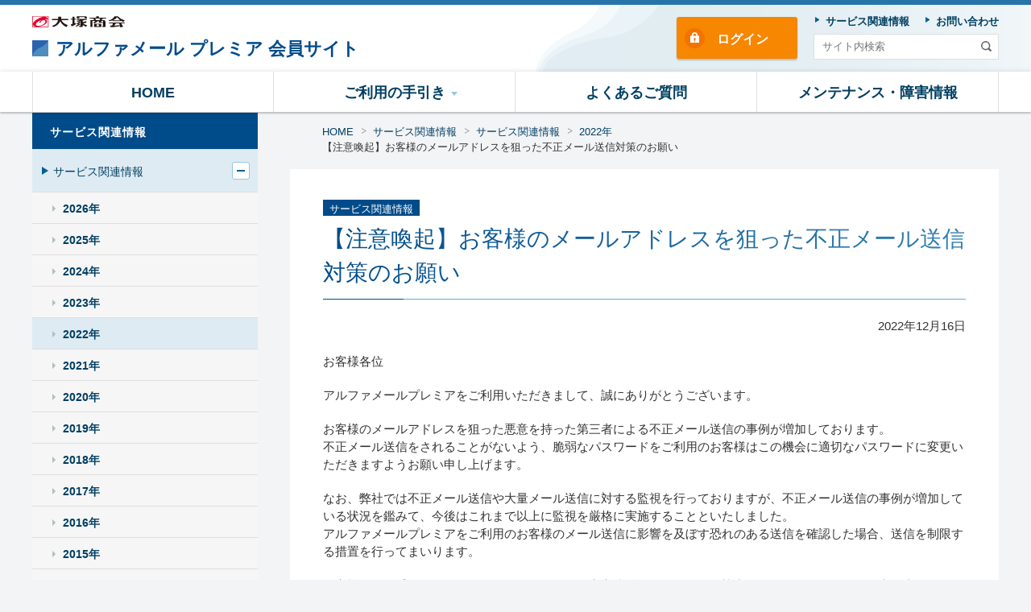

--- FILE ---
content_type: text/html
request_url: https://www.alpha-prm.jp/news/service/2022/020975.html
body_size: 20996
content:
<!DOCTYPE html>
<html lang="ja">
<head>
<meta charset="UTF-8">
<title>【注意喚起】お客様のメールアドレスを狙った不正メール送信対策のお願い｜2022/12/16｜サービス関連情報｜アルファメール プレミア 会員サイト</title>
<meta name="viewport" content="width=device-width, initial-scale=1.0">
<meta http-equiv="X-UA-Compatible" content="ie=edge">
<meta name="description" content="大塚商会のホスティングサービス「アルファメール プレミア」の会員向けサイト、2022年12月16日 【注意喚起】お客様のメールアドレスを狙った不正メール送信対策のお願いのページです。">
<link rel="stylesheet" href="/shared/css/common.css">
<link rel="apple-touch-icon" sizes="152x152" href="/apple-touch-icon-precomposed.png">
<script src="/shared/js/init.js"></script>
<script src="/shared/js/main.js" defer></script>
<script src="//assets.adobedtm.com/5713efc7772e5848aeb8818df2cc00db29b60e4e/satelliteLib-cfd21131c902c835d708203d4ce3e0cbba027d44.js"></script>
</head>
<body id="top">

<header class="site-header">
<div class="primary">
<div class="inner">
<h1 class="sitename">
<a href="/" rel="home">
<span class="logo"><img src="/asset/img/site/header-img.svg" width="28" height="28" alt=""></span>
<span>アルファメール プレミア </span>
<span>会員サイト</span>
</a>
<!-- /.sitename --></h1>
<p class="corporate"><a href="https://www.otsuka-shokai.co.jp/" target="_blank" rel="noopener"><img src="/shared/img/site/header-img.svg" width="98" height="12" alt="大塚商会 新しいウィンドウで開く"></a></p>
<p class="login"><a href="/login.html" class="btn">ログイン</a></p>
<!-- /.inner --></div>
<!-- /.primary --></div>
<script defer type="text/javascript" src="/shared/js/suggest.js" charset="utf-8"></script>
<link rel="alternate" type="application/rss+xml" title="" href="https://bizsearch-asp.accelatech.com/bizasp/index.php?a=ANRS001&corpId=atc080049">
<div class="search">
<div class="inner" id="js-require-site-header-search-btn">
<div class="panel">
<form name="AccelaBizSearchASPForm" id="bizsearchAspForm" action="https://bizsearch-asp.accelatech.com/bizasp/index.php" method="get" class="form">
<input type="text" class="text" name="q" value="" size="30" placeholder="サイト内検索" title="サイト内検索" id="bizsearchAspQuery" autocomplete="off">
<input type="hidden" name="corpId" value="atc080049" id="bizsearchAspCorpId">
<input type="hidden" name="en" value="">
<input type="hidden" name="layout" value="3">
<input type="hidden" name="hits" value="">
<input type="hidden" name="sg" value="1">
<button type="submit" class="submit"><img src="/asset/img/site/header-icn-02.svg" width="25" height="25" alt="検索" class="img"></button>
<!-- \.form --></form>
<!-- /.panel --></div>
<!-- /.inner --></div>
<!-- /.search --></div>
<div class="navigation">
<div class="inner" id="js-require-site-header-navigation-btn">
<div class="panel">
<nav class="nav-global" id="js-nav-global">
<ul class="list">
<li><a href="/index.html" data-current-scope="/index.html"><span>HOME</span></a></li>
<li>
<a href="/support/index.html" data-current-scope="/support/*"><span>ご利用の手引き</span></a>
<div class="dropdown">
<ul class="list">
<li class="top"><a href="/support/index.html">ご利用の手引きトップへ</a></li>
<li><a href="/support/help_k/index.html" target="_blank">管理者マニュアル<img src="/asset/img/icn/_blank.svg" width="13" height="10" alt="新しいウィンドウで開きます" class="icn"></a></li>
<li><a href="/support/help_r/index.html" target="_blank">利用者マニュアル<img src="/asset/img/icn/_blank.svg" width="13" height="10" alt="新しいウィンドウで開きます" class="icn"></a></li>
<li><a href="/support/mail-ftp/index.html">メール・FTPソフトの設定</a></li>
<li><a href="/support/server/index.html">他社またはアルファメールシリーズからの移行</a></li>
<li><a href="/support/server_info/index.html">Webサーバ情報</a></li>
<li><a href="/support/tool/index.html">Webツールのインストール</a></li>
<li><a href="/support/office_tool/index.html">アルファオフィス各種ツール</a></li>
<li><a href="/support/useful/index.html">お役立ち情報</a></li>
<li><a href="/support/environment/index.html">動作環境・注意事項</a></li>
<!-- /.list --></ul>
<!-- /.dropdown --></div>
</li>
<li><a href="/faq/index.html" data-current-scope="/faq/*"><span>よくあるご質問</span></a></li>
<li><a href="/announce/index.html" data-current-scope="/announce/*"><span>メンテナンス・障害情報</span></a></li>
<li class="utility">
<ul class="list">
<li><a href="/news/index.html"><span>サービス関連情報</span></a></li>
<li><a href="/inquiry.html"><span>お問い合わせ</span></a></li>
<!-- /.list --></ul>
<!-- /.utility --></li>
<!-- /.list --></ul>
<!-- /.nav-global --></nav>
<!-- /.panel --></div>
<!-- /.inner --></div>
<!-- /.navigation --></div>
<!-- /.site-header --></header>

<nav class="site-breadclumb" aria-label="パンくず">
<div class="inner">
<ol class="list">
<li><a href="/">HOME</a></li>
<li><a href="/news/index.html">サービス関連情報</a></li>
<li><a href="/news/index.html#anc-service">サービス関連情報</a></li>
<li><a href="/news/service/backnumber/2022/index.html">2022年</a></li>
<li><a aria-current="page">【注意喚起】お客様のメールアドレスを狙った不正メール送信対策のお願い</a></li>
<!-- /.list --></ol>
<!-- /.inner --></div>
<!-- /.site-breadclumb --></nav>

<main class="site-main">
<div class="str-outer">
<div class="str-inner">
<h1 class="mod-hdg-l1">
<span class="label">サービス関連情報</span>
<span class="txt"><span class="main">【注意喚起】お客様のメールアドレスを狙った不正メール送信対策のお願い</span></span>
<!-- /.mod-hdg-l1 --></h1>
<div class="mod-txt align-right">
<p>2022年<span class="month">12</span>月<span class="date">16</span>日</p>
<!-- /.mod-txt --></div>
<p>お客様各位</p>
<p>アルファメールプレミアをご利用いただきまして、誠にありがとうございます。</p>
<p>お客様のメールアドレスを狙った悪意を持った第三者による不正メール送信の事例が増加しております。<br>
不正メール送信をされることがないよう、脆弱なパスワードをご利用のお客様はこの機会に適切なパスワードに変更いただきますようお願い申し上げます。</p>
<p>なお、弊社では不正メール送信や大量メール送信に対する監視を行っておりますが、不正メール送信の事例が増加している状況を鑑みて、今後はこれまで以上に監視を厳格に実施することといたしました。<br>
アルファメールプレミアをご利用のお客様のメール送信に影響を及ぼす恐れのある送信を確認した場合、送信を制限する措置を行ってまいります。</p>
お客様にはお手数をおかけしますが、サービスの安定稼働のためご理解ご協力いただきますようお願い申し上げます。
<h2 class="mod-hdg-l2"><span class="inner"> <span class="txt">適切なパスワード設定のお願い</span> <!-- /.inner --></span> <!-- /.mod-hdg-l2 --></h2>
<div class="mod-txt">
<p>脆弱なパスワードを設定されているメールアドレスは悪用される危険性が高く、ウイルスや迷惑メールがお客様のメールアドレスからなりすまし送信される可能性があります。</p>
<p>以下を参考に適切なパスワードを設定されているか今一度ご確認いただき、設定されていない場合は直ちにパスワードを変更していただきますようお願いいたします。</p>
<!-- /.mod-txt --></div>
<h3 class="mod-hdg-l3"><span class="inner"><span class="txt">適切なパスワード例</span><!-- /.inner --></span><!-- /.mod-hdg-l3 --></h3>
<div class="mod-list">
<ul class="list">
<li><span>大小英字、数字および記号を混在させる</span></li>
<li><span>文字数は最低でも10文字</span></li>
<li><span>他のシステムやインターネットサービスで同じパスワードを使い回さない</span></li>
<li><span>初期パスワードのまま利用はせず、初期パスワードは確実に変更する</span></li>
<!-- /.list --></ul>
<!-- /.mod-list --></div>
<div class="mod-link">
<p><a href="https://www.ipa.go.jp/security/measures/everyday.html" target="_blank" rel="noopener">出典：「日常における情報セキュリティ対策」（IPA 独立行政法人 情報処理推進機構）<img src="/asset/img/icn/_blank.svg" class="icn" alt="新しいタブで開きます" width="13" height="10"></a></p>
<!-- /.mod-link --></div>
<p class="mb-5">上記以外に、パスワード設定の際は、以下の点についてもご注意ください。</p>
<div class="mod-list mt-0">
<ul class="list">
<li><span>お客様社内の複数のアカウントで、同一もしくは類似のパスワードを使用しない</span></li>
<!-- /.list --></ul>
<!-- /.mod-list --></div>
<h3 class="mod-hdg-l3"><span class="inner"><span class="txt">パスワードの変更方法</span><!-- /.inner --></span><!-- /.mod-hdg-l3 --></h3>
<div class="mod-list">
<ul class="list">
<li><span>管理者マニュアル<br>
<a href="/support/help_k/mail_p_kanri_024_5.html" target="_blank" rel="noopener">アカウントのパスワードを変更する<img src="/asset/img/icn/_blank.svg" class="icn" alt="新しいタブで開きます" width="13" height="10"></a>
<li><span>利用者マニュアル<br>
<a href="/support/help_r/mail_p_riyou_029.html" target="_blank" rel="noopener">パスワード変更<img src="/asset/img/icn/_blank.svg" class="icn" alt="新しいタブで開きます" width="13" height="10"></a>
</span></li>
<!-- /.list --></ul>
<!-- /.mod-list --></div>
<h2 class="mod-hdg-l2"><span class="inner"> <span class="txt">大量メール送信の制限について</span> <!-- /.inner --></span> <!-- /.mod-hdg-l2 --></h2>
<p><strong>迷惑メール送信対策として、短時間での大量メール送信は制限させていただく場合があります。<br>
不正メール送信の事例が増加している状況を鑑みて、今後は今まで以上に制限を厳格にいたします。</strong><br>
以下のような大量メールを短時間で送信されないようお願いいたします。</p>
<div class="mod-list">
<ul class="list">
<li>
<span><em>お客様のシステムなどのアラート通知先をアルファメールに指定されている</em></span>
<div class="content">
短期間で大量のアラートメールが発信されないよう、送信間隔の調整をお願いいたします。
<!-- /.content --></div>
</li>
<li>
<span><em>広告メールなどの一斉配信を行われている場合</em></span>
<div class="content">
一度に大量の宛先に配信せず、間隔をあけ複数回に分割して配信をお願いいたします。<br>
また、既に存在しない宛先に配信しエラーになりますと、宛先からメールの受付けが拒否される事態となり、他のお客様のご利用にも影響が生じる恐れがありますので、宛先情報の精査もお願いいたします。
<!-- /.content --></div>
</li>
<!-- /.list --></ul>
<!-- /.mod-list --></div>
<!-- /.str-inner --></div>
<!-- /.str-outer --></div>
<div class="str-outer var-02">
<div class="str-inner">
<div class="mod-btn align-left">
<div class="inner">
<div class="btn of-left">
<a href="/news/index.html#anc-service"><span>サービス関連情報トップに戻る</span></a>
</div>
<!-- /.inner --></div>
<!-- /.mod-btn --></div>
<!-- /.str-inner --></div>
<!-- /.str-outer --></div>
<!-- /.site-main --></main>

<div class="site-side">
<div class="inner">
<nav class="nav-local" aria-label="ローカル">
<ul class="list">
<li>
<div class="item"><a href="/news/index.html">サービス関連情報</a></div>
<ul class="list" id="js-nav-local" data-url="/news/service/backnumber/2022/index.html">
<li>
<div class="item"><a href="/news/index.html#anc-service">サービス関連情報</a></div>
<ul class="list">
<li><div class="item"><a href="/news/service/backnumber/2026/index.html">2026年</a></div></li>
<li><div class="item"><a href="/news/service/backnumber/2025/index.html">2025年</a></div></li>
<li><div class="item"><a href="/news/service/backnumber/2024/index.html">2024年</a></div></li>
<li><div class="item"><a href="/news/service/backnumber/2023/index.html">2023年</a></div></li>
<li><div class="item"><a href="/news/service/backnumber/2022/index.html">2022年</a></div></li>
<li><div class="item"><a href="/news/service/backnumber/2021/index.html">2021年</a></div></li>
<li><div class="item"><a href="/news/service/backnumber/2020/index.html">2020年</a></div></li>
<li><div class="item"><a href="/news/service/backnumber/2019/index.html">2019年</a></div></li>
<li><div class="item"><a href="/news/service/backnumber/2018/index.html">2018年</a></div></li>
<li><div class="item"><a href="/news/service/backnumber/2017/index.html">2017年</a></div></li>
<li><div class="item"><a href="/news/service/backnumber/2016/index.html">2016年</a></div></li>
<li><div class="item"><a href="/news/service/backnumber/2015/index.html">2015年</a></div></li>
<li><div class="item"><a href="/news/service/backnumber/2014/index.html">2014年</a></div></li>
<li><div class="item"><a href="/news/service/backnumber/2013/index.html">2013年</a></div></li>
<li><div class="item"><a href="/news/service/backnumber/2012/index.html">2012年</a></div></li>
<li><div class="item"><a href="/news/service/backnumber/2011/index.html">2011年</a></div></li>
<li><div class="item"><a href="/news/service/backnumber/2010/index.html">2010年</a></div></li>
<li><div class="item"><a href="/news/service/backnumber/2009/index.html">2009年</a></div></li>
<li><div class="item"><a href="/news/service/backnumber/2008/index.html">2008年</a></div></li>
<!-- /.list --></ul>
</li>
<li>
<div class="item"><a href="/news/index.html#anc-office">アルファオフィス関連情報</a></div>
<ul class="list">
<li><div class="item"><a href="/news/office/backnumber/2026/index.html">2026年</a></div></li>
<li><div class="item"><a href="/news/office/backnumber/2025/index.html">2025年</a></div></li>
<li><div class="item"><a href="/news/office/backnumber/2024/index.html">2024年</a></div></li>
<li><div class="item"><a href="/news/office/backnumber/2023/index.html">2023年</a></div></li>
<li><div class="item"><a href="/news/office/backnumber/2022/index.html">2022年</a></div></li>
<li><div class="item"><a href="/news/office/backnumber/2021/index.html">2021年</a></div></li>
<li><div class="item"><a href="/news/office/backnumber/2020/index.html">2020年</a></div></li>
<li><div class="item"><a href="/news/office/backnumber/2019/index.html">2019年</a></div></li>
<li><div class="item"><a href="/news/office/backnumber/2018/index.html">2018年</a></div></li>
<li><div class="item"><a href="/news/office/backnumber/2017/index.html">2017年</a></div></li>
<li><div class="item"><a href="/news/office/backnumber/2016/index.html">2016年</a></div></li>
<li><div class="item"><a href="/news/office/backnumber/2015/index.html">2015年</a></div></li>
<li><div class="item"><a href="/news/office/backnumber/2014/index.html">2014年</a></div></li>
<li><div class="item"><a href="/news/office/backnumber/2013/index.html">2013年</a></div></li>
<li><div class="item"><a href="/news/office/backnumber/2012/index.html">2012年</a></div></li>
<li><div class="item"><a href="/news/office/backnumber/2011/index.html">2011年</a></div></li>
<!-- /.list --></ul>
</li>
<!-- /.list --></ul>
</li>
<!-- /.list --></ul>
<!-- /.nav-local --></nav>
<!-- /.inner --></div>
<!-- /.site-side --></div>



<footer class="site-footer">
<div class="primary">
<div class="inner">
<p id="pagetop"><span><a href="#top"><span>TOPに戻る</span></a></span></p>
<p class="top"><a href="/index.html"><span>アルファメール プレミア 会員サイト</span></a></p>
<!-- /.inner --></div>
<!-- /.primary --></div>
<div class="sitemap">
<div class="inner">
<div class="wrap">
<div class="col">
<ul class="list">
<li>
<a href="/login.html">ログイン</a>
</li>
<li>
<a href="/news/index.html">サービス関連情報</a>
<ul class="list">
<li><a href="/news/index.html#anc-service">サービス関連情報</a></li>
<li><a href="/news/index.html#anc-office">アルファオフィス関連情報</a></li>
<!-- /.list --></ul>
</li>
<li><a href="/announce/index.html">メンテナンス・障害情報</a>
<ul class="list">
<li><a href="/announce/index.html#anc-maintenance">メンテナンス情報</a></li>
<li><a href="/announce/index.html#anc-trouble">障害情報</a></li>
<!-- /.list --></ul>
</li>
<!-- /.list --></ul>
<!-- /.col --></div>
<div class="col">
<ul class="list">
<li>
<a href="/support/index.html">ご利用の手引き</a>
<ul class="list">
<li><a href="/support/first/index.html">ご利用開始までの流れ</a></li>
<li><a href="/support/help_k/index.html" target="_blank">管理者マニュアル<img src="/asset/img/icn/_blank-03.svg" width="13" height="10" alt="新しいウィンドウで開きます" class="icn"></a></li>
<li><a href="/support/help_r/index.html" target="_blank">利用者マニュアル<img src="/asset/img/icn/_blank-03.svg" width="13" height="10" alt="新しいウィンドウで開きます" class="icn"></a></li>
<li><a href="/support/mail-ftp/index.html">メール・FTPソフトの設定</a></li>
<li><a href="/support/server/index.html">他社またはアルファメールシリーズからの移行</a></li>
<li><a href="/support/server_info/index.html">Webサーバ情報</a></li>
<li><a href="/support/tool/index.html">Webツールのインストール</a></li>
<li><a href="/support/office_tool/index.html">アルファオフィス各種ツール</a></li>
<li><a href="/support/useful/index.html">お役立ち情報</a></li>
<li><a href="/support/environment/index.html">動作環境・注意事項</a></li>
<!-- /.list --></ul>
</li>
<!-- /.list --></ul>
<!-- /.col --></div>
<div class="col">
<ul class="list">
<li>
<a href="/faq/index.html">よくあるご質問</a>
<ul class="list">
<li><a href="/faq/mail/index.html">メール機能</a></li>
<li><a href="/faq/web/index.html">Web機能</a></li>
<li><a href="/faq/domain/index.html">ドメイン名・DNS</a></li>
<li><a href="/faq/procedure/index.html">各種お手続き</a></li>
<li><a href="/faq/service/index.html">サービス全般</a></li>
<li><a href="/faq/office_service/index.html">アルファオフィス サービス全般</a></li>
<li><a href="/faq/office_admin/index.html">アルファオフィス 管理者機能</a></li>
<li><a href="/faq/office_user/index.html">アルファオフィス 利用者機能</a></li>
<li><a href="/faq/all/index.html">よくあるご質問一覧</a></li>
<!-- /.list --></ul>
</li>
<!-- /.list --></ul>
<!-- /.col --></div>
<div class="col">
<ul class="list">
<li>
<a href="/inquiry.html">お問い合わせ</a>
</li>
<li>
<a href="/sitemap.html">サイトマップ</a>
</li>
<li>
<a href="https://www.otsuka-shokai.co.jp/products/hosting/alphamail-premiere/" target="_blank" rel="noopener">機能紹介<img src="/asset/img/icn/_blank-03.svg" width="13" height="10" alt="新しいウィンドウで開きます" class="icn"></a>
</li>
<!-- /.list --></ul>
<!-- /.col --></div>
<!-- /.wrap --></div>
<!-- /.inner --></div>
<!-- /.sitemap --></div>
<div class="utility">
<div class="inner">
<ul class="list">
<li><a href="https://www.otsuka-shokai.co.jp/policy/index.html" target="_blank" rel="noopener"><span>情報セキュリティ基本方針<img src="/asset/img/icn/_blank-03.svg" width="13" height="10" alt="新しいウィンドウで開きます" class="icn"></span></a></li>
<li><a href="https://www.otsuka-shokai.co.jp/privacy/index.html" target="_blank" rel="noopener"><span>個人情報保護方針<img src="/asset/img/icn/_blank-03.svg" width="13" height="10" alt="新しいウィンドウで開きます" class="icn"></span></a></li>
<li><a href="/how.html"><span>サイトの利用条件</span></a></li>
<li><a href="/yakkan.html"><span>サービス約款</span></a></li>
<li><a href="/policy.html"><span>サービスポリシー</span></a></li>
<!-- /.list --></ul>
<!-- /.inner --></div>
<!-- /.utility --></div>
<div class="information">
<div class="inner">
<div class="copyright">
<p><small>Copyright © <img src="/asset/img/site/footer-copyright-year.svg"> OTSUKA CORPORATION ALL Rights Reserved.</small></p>
<!-- /.copyright --></div>
<!-- /.inner --></div>
<!-- /.information --></div>
<!-- /.site-footer --></footer>

<script type="text/javascript">_satellite.pageBottom();</script>
</body>
</html>

--- FILE ---
content_type: text/css
request_url: https://www.alpha-prm.jp/shared/css/common.css
body_size: 102260
content:
@charset "UTF-8";/*! normalize.css v8.0.1 | MIT License | github.com/necolas/normalize.css */html{line-height:1.15;-webkit-text-size-adjust:100%}body{margin:0}main{display:block}h1{font-size:2em;margin:.67em 0}hr{box-sizing:content-box;height:0;overflow:visible}pre{font-family:monospace,monospace;font-size:1em}a{background-color:transparent}abbr[title]{border-bottom:none;text-decoration:underline;-webkit-text-decoration:underline dotted;text-decoration:underline dotted}b,strong{font-weight:bolder}code,kbd,samp{font-family:monospace,monospace;font-size:1em}small{font-size:80%}sub,sup{font-size:75%;line-height:0;position:relative;vertical-align:baseline}sub{bottom:-.25em}sup{top:-.5em}img{border-style:none}button,input,optgroup,select,textarea{font-family:inherit;font-size:100%;line-height:1.15;margin:0}button,input{overflow:visible}button,select{text-transform:none}[type=button],[type=reset],[type=submit],button{-webkit-appearance:button}[type=button]::-moz-focus-inner,[type=reset]::-moz-focus-inner,[type=submit]::-moz-focus-inner,button::-moz-focus-inner{border-style:none;padding:0}[type=button]:-moz-focusring,[type=reset]:-moz-focusring,[type=submit]:-moz-focusring,button:-moz-focusring{outline:1px dotted ButtonText}fieldset{padding:.35em .75em .625em}legend{box-sizing:border-box;color:inherit;display:table;max-width:100%;padding:0;white-space:normal}progress{vertical-align:baseline}textarea{overflow:auto}[type=checkbox],[type=radio]{box-sizing:border-box;padding:0}[type=number]::-webkit-inner-spin-button,[type=number]::-webkit-outer-spin-button{height:auto}[type=search]{-webkit-appearance:textfield;outline-offset:-2px}[type=search]::-webkit-search-decoration{-webkit-appearance:none}::-webkit-file-upload-button{-webkit-appearance:button;font:inherit}details{display:block}summary{display:list-item}template{display:none}[hidden]{display:none}
/*!
 * GitHub Gist Theme
 * Author : Anthony Attard - https://github.com/AnthonyAttard
 * Author : Louis Barranqueiro - https://github.com/LouisBarranqueiro
 */
 .hljs{display:block;background:#fff;padding:.5em;color:#333;overflow-x:auto}.hljs-comment,.hljs-meta{color:#969896}.hljs-emphasis,.hljs-quote,.hljs-strong,.hljs-template-variable,.hljs-variable{color:#df5000}.hljs-keyword,.hljs-selector-tag,.hljs-type{color:#d73a49}.hljs-attribute,.hljs-bullet,.hljs-literal,.hljs-symbol{color:#0086b3}.hljs-name,.hljs-section{color:#63a35c}.hljs-tag{color:#333}.hljs-attr,.hljs-selector-attr,.hljs-selector-class,.hljs-selector-id,.hljs-selector-pseudo,.hljs-title{color:#6f42c1}.hljs-addition{color:#55a532;background-color:#eaffea}.hljs-deletion{color:#bd2c00;background-color:#ffecec}.hljs-link{text-decoration:underline}.hljs-number{color:#005cc5}.hljs-string{color:#032f62}.mod-btn.align-left>.inner,.mod-link-faqList.align-left>.list,.mod-link-list.align-left>.list,.mod-lyt.align-left>.inner{justify-content:flex-start!important}.mod-btn.align-center>.inner,.mod-link-faqList.align-center>.list,.mod-link-list.align-center>.list,.mod-lyt.align-center>.inner{justify-content:center!important}.mod-btn.align-right>.inner,.mod-link-faqList.align-right>.list,.mod-link-list.align-right>.list,.mod-lyt.align-right>.inner{justify-content:flex-end!important}.mod-btn[data-col=auto]>.inner>.btn,.mod-link-faqList[data-col=auto]>.list>li,.mod-link-list[data-col=auto]>.list>li,.mod-lyt[data-col=auto]>.inner>.content{flex-basis:auto;width:auto;min-width:0;max-width:none}.mod-btn[data-col="2"]>.inner>.btn,.mod-link-faqList[data-col="2"]>.list>li,.mod-link-list[data-col="2"]>.list>li,.mod-lyt[data-col="2"]>.inner>.content{flex-basis:50%;min-width:50%;max-width:50%}.mod-btn[data-col="3"]>.inner>.btn,.mod-link-faqList[data-col="3"]>.list>li,.mod-link-list[data-col="3"]>.list>li,.mod-lyt[data-col="3"]>.inner>.content{flex-basis:33.33333%;min-width:33.33333%;max-width:33.33333%}.mod-btn[data-col="4"]>.inner>.btn,.mod-link-faqList[data-col="4"]>.list>li,.mod-link-list[data-col="4"]>.list>li,.mod-lyt[data-col="4"]>.inner>.content{flex-basis:25%;min-width:25%;max-width:25%}.mod-btn>.inner>.of-full.btn,.mod-link-faqList>.list>li.of-full,.mod-link-list>.list>li.of-full,.mod-lyt>.inner>.of-full.content{flex-basis:100%;width:100%;max-width:100%}.mod-btn>.inner>.of-fillin.btn,.mod-link-faqList>.list>li.of-fillin,.mod-link-list>.list>li.of-fillin,.mod-lyt>.inner>.of-fillin.content{flex-basis:auto;width:auto;max-width:none;flex-grow:1}.site-breadclumb .inner,.site-footer>.information>.inner,.site-footer>.primary .top a span,.site-footer>.sitemap>.inner,.site-footer>.utility>.inner,.site-header .navigation>.inner,.site-header .primary>.inner,.site-header .search>.inner,.str-inner{max-width:1200px;margin:0 auto}.site-breadclumb,.site-main,.site-side{padding-right:15px;padding-left:15px}.mod-box-02>.content>:first-child,.mod-box-contact>.body>.content>:first-child,.mod-box-step>.content>:first-child,.mod-box>.content>:first-child,.mod-disclosure-faq>.list>div>dd>.content>:first-child,.mod-form-layout>.row>.content>:first-child,.mod-list-description02>.list>div>.content>:first-child,.mod-list-description>.list>div>.content>:first-child,.mod-list-marked>.list>li>.content>:first-child,.mod-list-notice>.list>li>.content>:first-child,.mod-list>.list>li>.content>:first-child,.mod-lyt>.inner>.content>:first-child,.mod-media-lytFloat>.inner>.content>:first-child,.mod-media-lytFloat>.inner>.media>:first-child,.mod-media-lytLqd>.inner>.content>:first-child,.mod-media-lytLqd>.inner>.media>:first-child,.mod-tbl table td>:first-child,.mod-tbl table th>:first-child{margin-top:0}.mod-box-02>.content>:last-child,.mod-box-contact>.body>.content>:last-child,.mod-box-step>.content>:last-child,.mod-box>.content>:last-child,.mod-disclosure-faq>.list>div>dd>.content>:last-child,.mod-form-layout>.row>.content>:last-child,.mod-list-description02>.list>div>.content>:last-child,.mod-list-description>.list>div>.content>:last-child,.mod-list-marked>.list>li>.content>:last-child,.mod-list-notice>.list>li>.content>:last-child,.mod-list>.list>li>.content>:last-child,.mod-lyt>.inner>.content>:last-child,.mod-media-lytFloat>.inner>.content>:last-child,.mod-media-lytFloat>.inner>.media>:last-child,.mod-media-lytLqd>.inner>.content>:last-child,.mod-media-lytLqd>.inner>.media>:last-child,.mod-tbl table td>:last-child,.mod-tbl table th>:last-child{margin-bottom:0}.mod-box-disability a::before,.mod-box-searchResult .link a::before,.mod-btn a>span::before,.mod-btn button>span::before,.mod-link a::before,.mod-link-list>.list>li>span>a::before,.mod-list-update a::before,.mod-other-pager .next a::before,.mod-other-pager .prev a::before,.nav-global>.list>.utility a::before,.nav-local>.list>li>.list>li>.item a::before,.nav-local>.list>li>.list>li>.list>li>.item a::before,.nav-local>.list>li>.list>li>.list>li>.list>li>.item a::before,.site-footer>.primary .top a span::before,.site-footer>.sitemap>.inner>.wrap>.col>.list>li>.list>li>a::before,.site-footer>.sitemap>.inner>.wrap>.col>.list>li>a::before,.site-side>.inner>.link a::before{position:absolute;content:"";border:solid transparent}.mod-disclosure-faq>.list>div>dd{overflow:hidden;transition:.3s height ease-out,.3s visibility ease-out}.mod-disclosure-faq>.list>div>dd[hidden]{display:block;height:0!important;visibility:hidden}.mod-disclosure-faq>.list>div>dd>.symbol,.mod-disclosure-faq>.list>div>dt .hook .symbol,.mod-link-faqList a .symbol{display:flex;align-items:center;justify-content:center;min-width:35px;max-width:35px;height:35px;padding:0 1px 0 0;margin:0 10px 0 0;font-size:1.8rem;border-radius:50%}.mod-disclosure-faq>.list>div>dt .hook,.mod-link-faqList a{position:relative;display:flex;align-items:center;padding:6px 50px 5px 0}.mod-disclosure-faq>.list>div>dt .hook .symbol,.mod-link-faqList a .symbol{color:#fff;background:#17649d linear-gradient(to right,#004b8a,#3280b2)}.mod-disclosure-faq>.list>div>dt .hook .symbol::after,.mod-disclosure-faq>.list>div>dt .hook .symbol::before,.mod-link-faqList a .symbol::after,.mod-link-faqList a .symbol::before{position:absolute;right:0;left:0;display:block;width:100%;height:5px;margin:0 auto;content:"";background:#fff}.mod-disclosure-faq>.list>div>dt .hook .symbol::before,.mod-link-faqList a .symbol::before{top:0}.mod-disclosure-faq>.list>div>dt .hook .symbol::after,.mod-link-faqList a .symbol::after{bottom:0}.mod-disclosure-faq>.list>div>dt .hook .txt,.mod-link-faqList a .txt{padding:8px 0 7px;color:#003f62}#pagetop>span a span,.mod-form-checkbox label input,.mod-form-radio label input,.nav-local .func-btn span{position:absolute;top:0;left:0;z-index:-1;display:block;width:0;height:0;overflow:hidden;opacity:0}*,::after,::before{box-sizing:border-box}html{font-size:62.5%}html[data-scroll-disabled=true]>body{position:fixed;width:100%;height:100%;overflow:hidden}html[data-scroll-disabled=true][data-use-keyboard=false] :focus{outline:0}body{min-width:320px;min-height:100vh;padding:0;margin:0 auto;font-family:Meiryo,"Hiragino Kaku Gothic ProN","Hiragino Kaku Gothic",sans-serif;font-size:1.5rem;line-height:1.5;color:#333}blockquote,button,dd,dl,fieldset,figure,h1,h2,h3,h4,h5,h6,ol,p,pre,td,th,ul{padding:0;margin:0}h1,h2,h3,h4,h5,h6{font-size:inherit;font-weight:400}li{list-style:none}pre{font-family:inherit;white-space:pre-wrap}table{border-spacing:0;border-collapse:collapse}dfn,em{font-style:normal}small{font-size:inherit}a{color:#003f62}a[href^=http][target="_blank"]:not([rel*=noopener]){background:red}a:not([href]){cursor:text}a[role=button]{cursor:default}a[target="_blank"] img.icn[src*="_blank"]{margin:0 .5em 0}a .icn{position:relative}a .icn[src*="csv.svg"],a .icn[src*="pdf.svg"],a .icn[src*="zip.svg"]{top:.1em;margin:0 .5em 0}form:first-child>:first-child{margin-top:0}form:last-child>:last-child{margin-bottom:0}button,input,select,textarea{max-width:100%;font-size:1.6rem;line-height:inherit;background:0 0;border:0;-webkit-appearance:none;-moz-appearance:none;appearance:none}button:active{color:inherit}::-moz-focus-inner{padding:0;border:0}select::-ms-expand{display:none}textarea{resize:vertical}[role=button]{cursor:default}[id*=" "]{background:red!important}html[data-script-enabled=true][data-use-keyboard=false] :focus{outline:0}.site-breadclumb{font-size:1.3rem}.site-breadclumb a{text-decoration:none}.site-breadclumb a:not([href]){color:inherit}.site-breadclumb .inner{padding:12px 0 8px;overflow:hidden}.site-breadclumb .list{display:flex;flex-wrap:wrap;margin:0 0 0 -24px}.site-breadclumb li{position:relative;padding:0 0 0 24px}.site-breadclumb li::before{position:absolute;top:5px;left:8px;display:block;width:10px;height:7px;content:"";background:url(/shared/img/site/breadcrumb-icn.svg) 0 0 no-repeat;background-size:100% 100%}body.of-popup .str-outer{padding-top:20px}body.of-single .site-header,body.of-top .site-header{position:relative}.site-header{position:relative;z-index:1;min-width:320px;height:92px;padding:12px 12px 5px 15px;background:#fff;border-top:8px solid #2674a9;box-shadow:0 2px 2px 0 rgba(0,0,0,.2)}.site-header a{text-decoration:none}.site-header ._blank{margin:0 0 0 4px}html[data-scroll-disabled=true] .site-header{width:100vw}html:not([data-script-enabled=true]) .site-header{height:auto}html:not([data-script-enabled=true]) .site-header::before{display:none}.site-header::before{position:absolute;top:85px;left:0;width:100%;height:3px;content:"";background:linear-gradient(#004b8a,#3280b2)}.site-header .corporate{-ms-grid-row:1;-ms-grid-row-span:1;grid-row:1/2;-ms-grid-column:1;-ms-grid-column-span:1;grid-column:1/2}.site-header .corporate a{display:inline-block}.site-header .corporate img{display:block;margin:4px 0 0}.site-header .sitename{-ms-grid-row:2;-ms-grid-row-span:1;grid-row:2/3;-ms-grid-column:1;-ms-grid-column-span:1;grid-column:1/2;font-size:1rem;line-height:1.23077;letter-spacing:.6px}.site-header .sitename a{color:#004b8a}.site-header .sitename .logo{position:relative;top:2px;float:left;margin:0 6px 0 0}.site-header .sitename .logo+span{display:inline-block;padding-top:5px}.site-header .sitename span:last-child{display:block}.site-header .login{-ms-grid-row:1;-ms-grid-row-span:2;grid-row:1/3;-ms-grid-column:2;-ms-grid-column-span:1;grid-column:2/3}.site-header .login .btn{position:relative;top:2px;display:block;width:44px;padding:44px 0 2px;font-size:1rem;text-align:center}.site-header .login .btn::before{position:absolute;top:8px;left:11px;display:block;width:22px;height:26px;content:"";background:url(/asset/img/site/header-icn.svg);background-size:22px 26px}.site-header .primary .inner{display:-ms-grid;display:grid;-ms-grid-rows:26px auto;grid-template-rows:26px auto;-ms-grid-columns:1fr 138px;grid-template-columns:1fr 138px}.site-header .navigation .func-btn,.site-header .search .func-btn{position:absolute;top:14px;width:44px;padding:44px 0 2px;font-size:1rem}.site-header .navigation .panel,.site-header .search .panel{position:absolute;left:0;z-index:10;width:100%;overflow:hidden}html:not([data-script-enabled=true]) .site-header .navigation .panel,html:not([data-script-enabled=true]) .site-header .search .panel{position:relative;top:0;left:0}.site-header .navigation .panel.is-ready,.site-header .search .panel.is-ready{transition:.2s height ease-out,.2s visibility ease-out}.site-header .navigation .panel.is-ready[hidden],.site-header .search .panel.is-ready[hidden]{display:block;height:0!important;visibility:hidden}.site-header .navigation .func-btn{right:9px}.site-header .navigation .func-btn span::after,.site-header .navigation .func-btn span::before,.site-header .navigation .func-btn::before{position:absolute;top:12px;right:0;left:0;z-index:1;display:block;height:16px;margin:0 auto;content:"";background-size:100% 100%}.site-header .navigation .func-btn::before{top:0;z-index:0;width:40px;height:40px;background:#004b8a;border-radius:3px;box-shadow:0 2px 2px 0 rgba(0,0,0,.2)}.site-header .navigation .func-btn span::after,.site-header .navigation .func-btn span::before{position:absolute;top:12px;right:0;left:0;z-index:1;display:block;height:16px;margin:0 auto;content:"";background-size:100% 100%;transition:.2s opacity ease-out}.site-header .navigation .func-btn span::before{width:20px;background:url(/asset/img/site/header-icn-03.svg)}.site-header .navigation .func-btn span::after{width:16px;background:url(/asset/img/site/header-icn-04.svg);opacity:0}.site-header .navigation .func-btn[aria-expanded=true] span::before{opacity:0}.site-header .navigation .func-btn[aria-expanded=true] span::after{opacity:1}.site-header .navigation .panel{top:88px}html[data-script-enabled=true] .site-header .navigation .panel:not(.is-ready){display:none}.site-header .search>.inner>.func-btn{right:59px}.site-header .search>.inner>.func-btn::before{position:absolute;top:8px;left:8px;display:block;width:25px;height:25px;content:"";background:url(/asset/img/site/header-icn-02.svg);background-size:25px 25px}.site-header .search .panel{top:89px;height:82px;box-shadow:0 2px 2px 0 rgba(0,0,0,.2)}.site-header .search .panel .form{position:relative;padding:20px 50px 20px 15px;background:#036fab}.site-header .search .panel .form .text{display:block;width:100%;height:42px;padding:0 0 0 17px;font-size:1.6rem;line-height:42px;background:#fff;border-radius:3px}.site-header .search .panel .form .submit{position:absolute;top:20px;right:50px;width:44px;height:42px;background:#fff;border-radius:3px}.site-header .search .panel .form .submit .img{position:absolute;top:8px;left:8px;z-index:0}html[data-script-enabled=true] .site-header .search .panel:not(.is-ready){display:none}.site-header .search .panel .func-btn{position:absolute;top:18px;right:5px;width:42px;height:42px}.site-header .search .panel .func-btn::after,.site-header .search .panel .func-btn::before{position:absolute;top:0;right:0;bottom:0;left:0;display:block;width:20px;height:2px;margin:auto;content:"";background:#fff;transform:rotate(45deg)}.site-header .search .panel .func-btn::after{transform:rotate(-45deg)}.site-header .search .panel .func-btn span{position:absolute;z-index:-1;display:block;width:0;height:0;overflow:hidden}.site-side>.inner>.link{margin:20px 0}.site-side>.inner>.link a{position:relative;display:inline-block;padding:0 0 0 14px}.site-side>.inner>.link a::before{top:6px;left:0;border-width:4px 5px;border-left-color:#68a9cd}#pagetop{position:absolute;right:0;bottom:100%;left:0;z-index:100;width:100%;padding:0 15px}#pagetop>span{position:absolute;top:-64px;right:15px;left:0;display:flex;justify-content:flex-end;margin:0 auto}#pagetop>span a{position:absolute;top:0;right:0;display:block;width:44px;height:44px;background:#f5f6f8;border:1px solid #9ac5dd;border-radius:2px;box-shadow:0 2px 2px 0 rgba(0,0,0,.1)}#pagetop>span a::before{position:absolute;top:0;right:0;bottom:0;left:0;display:block;width:19px;height:18px;margin:auto;content:"";background:url(/asset/img/site/footer-icn.svg) center center no-repeat;background-size:cover}#pagetop.is-ready{transition:.2s opacity ease-out,.2s visibility ease-out,.2s transform ease-out}#pagetop.is-fixed{position:fixed;bottom:0;height:auto}#pagetop[hidden]{display:block;visibility:hidden;opacity:0;transform:translateY(36px)}html[data-script-enabled=true] #pagetop:not(.is-ready){visibility:hidden}#privacy{position:absolute;right:0;bottom:100%;left:0;width:100%;max-width:1200px;margin:0 auto 7px}.site-footer{margin:84px 0 0;font-size:1.6rem;background:#fff}.site-footer a{text-decoration:none}.site-footer ._blank{margin:0 0 0 4px}.site-footer>.primary a,.site-footer>.sitemap a,.site-footer>.utility a{color:#fff}.site-footer>.primary a:focus,.site-footer>.primary a:hover,.site-footer>.sitemap a:focus,.site-footer>.sitemap a:hover,.site-footer>.utility a:focus,.site-footer>.utility a:hover{color:#fff}.site-footer>.primary .top{background:linear-gradient(to right,#004b8a,#3280b2)}.site-footer>.primary .top a{display:block;font-weight:700}.site-footer>.primary .top a span{position:relative;display:block;padding:19px 15px 17px 36px}.site-footer>.primary .top a span::before{top:25px;left:17px;height:10px;border-width:5px 8px;border-left-color:#fff}.site-footer>.primary>.inner{position:relative}.site-footer>.sitemap{background:#003f62}.site-footer>.sitemap>.inner>.wrap>.col>.list>li>a{position:relative;display:block;padding:16px 15px 13px 30px;border-bottom:1px solid #366c8a}.site-footer>.sitemap>.inner>.wrap>.col>.list>li>a::before{top:24px;left:15px;height:7px;border-width:3px 5px;border-left-color:#68a9cd}.site-footer>.sitemap>.inner>.wrap>.col>.list>li>.list{display:none;padding:4px 0 0}.site-footer>.sitemap>.inner>.wrap>.col>.list>li>.list>li{padding:12px 0 0 10px}.site-footer>.sitemap>.inner>.wrap>.col>.list>li>.list>li>a{position:relative;display:inline-block;padding:0 0 0 13px;font-size:1.4rem}.site-footer>.sitemap>.inner>.wrap>.col>.list>li>.list>li>a::before{top:7px;left:0;height:7px;border-width:3px 5px;border-left-color:#68a9cd}.site-footer>.sitemap>.inner>.wrap>.col:last-child>.list>li:last-child>a{border-bottom-width:0}.site-footer>.utility{background:#004b8a;border-top:1px solid #fff}.site-footer>.utility>.inner>.list{display:flex;flex-wrap:wrap}.site-footer>.utility>.inner>.list>li{display:flex;min-width:50%;max-width:50%;border-bottom:1px solid #fff}.site-footer>.utility>.inner>.list>li a{display:flex;align-items:center;padding:10px 10px 9px}.site-footer>.utility>.inner>.list>li a>span{position:relative;padding:0 0 0 13px}.site-footer>.utility>.inner>.list>li a>span::before{position:absolute;top:8px;left:0;display:block;height:7px;margin:0 9px 0 0;content:"";border:solid transparent;border-width:3px 0 3px 5px;border-left-color:#fff}.site-footer>.utility>.inner>.list>li a::after{display:block;float:right;min-height:48px;content:""}.site-footer>.utility>.inner>.list>li:nth-child(odd){border-right:1px solid #fff}.site-footer>.information>.inner>.mark{display:flex;align-items:center;justify-content:center;padding:26px 15px 28px}.site-footer>.information>.inner>.mark p{padding:0 20px}.site-footer>.information>.inner>.mark p:last-child{margin-right:6px}.site-footer>.information>.inner>.copyright{padding:15px 15px 12px;font-size:1.4rem;text-align:center;background:#deebf2}.site-footer-popup{margin:0 0 40px;font-size:1.2rem;text-align:center}.str-outer{border-top:.1px solid transparent;border-bottom:.1px solid transparent}.str-inner>p{margin:0 0 20px}.nav-global{height:calc(100vh - 92px);max-height:100%;padding:0 0 20px;overflow:auto;font-size:1.8rem;font-weight:700;background:rgba(0,0,0,.4);-webkit-overflow-scrolling:touch}html:not([data-script-enabled=true]) .nav-global{height:auto;padding-bottom:0}.nav-global>.list>li a{position:relative;display:flex;align-items:center;min-height:57px;padding:8px 43px 4px 20px;color:#003f62;text-decoration:none;background:#f5f5f5;border-bottom:1px solid #9ac5dd}.nav-global>.list>.utility a{padding-top:4px;padding-left:35px;font-size:1.4rem}.nav-global>.list>.utility a::before{left:20px;height:7px;border-width:3px 5px;border-left-color:#9ac5dd}.nav-global>.list>li:not(.utility){display:flex}.nav-global>.list>li:not(.utility) a{flex-grow:1}.nav-global>.list>li:not(.utility) a::after{position:absolute;top:0;right:12px;bottom:0;display:block;width:15px;height:14px;margin:auto 0;content:"";background:url(/asset/img/icn/arrow.svg) center center;background-size:100% 100%}.nav-global>.list>li:not(.utility) .dropdown{display:none}.nav-global>.list>li:first-child a{box-shadow:0 2px 2px 0 rgba(0,0,0,.2) inset}.nav-local{background:#fff}.nav-local a{display:block;color:#003f62;text-decoration:none}.nav-local>.list{border:1px solid #dfdfdf;border-width:0 1px 1px}.nav-local>.list>li>.item a{padding:14px 21px 10px;font-weight:700;color:#fff;letter-spacing:1px;background:#004b8a;border-radius:3px 3px 0 0;box-shadow:2px 2px 2px 0 rgba(0,0,0,.2)}.nav-local>.list>li>.list>li>.item a{position:relative;padding:22px 35px 18px;border:1px solid #dfdfdf;border-width:1px 0}.nav-local>.list>li>.list>li>.item a::before{top:26px;left:21px;border-width:5px 8px;border-left-color:#006096}.nav-local>.list>li>.list>li>.item a[aria-current]{background:#deebf3;border-bottom-width:1px}.nav-local>.list>li>.list>li>.item a[aria-current]+.list{display:flex}.nav-local>.list>li>.list>li>.list{display:flex;flex-wrap:wrap}.nav-local>.list>li>.list>li>.list>li{display:flex;min-width:50%;max-width:50%}.nav-local>.list>li>.list>li>.list>li>.item{display:flex;flex-grow:1}.nav-local>.list>li>.list>li>.list>li>.item a{position:relative;flex-grow:1;padding:16px 34px 12px;word-break:break-all;border:1px solid #dfdfdf;border-width:0 0 1px}.nav-local>.list>li>.list>li>.list>li>.item a::before{top:22px;left:21px;border-width:4px;border-left-color:#adc0c6}.nav-local>.list>li>.list>li>.list>li>.item a[aria-current=page],.nav-local>.list>li>.list>li>.list>li>.item a[aria-current=true]{background:#deebf2}.nav-local>.list>li>.list>li>.list>li>.list{display:none;padding:2px 0 9px}.nav-local>.list>li>.list>li>.list>li>.list>li>.item a{position:relative;padding:4px 20px 4px 44px}.nav-local>.list>li>.list>li>.list>li>.list>li>.item a::before{top:17px;left:0;border-width:4px;border-left-color:#9ac5dd}.nav-local>.list>li>.list>li>.list>li:nth-child(odd)>.item a{border-width:0 1px 1px 0}.nav-local>.list>li>.list>li>.list>li:last-child>.item a,.nav-local>.list>li>.list>li>.list>li:nth-last-child(2):nth-child(odd)>.item a{border-bottom:0}.nav-local>.list>li>.list>li .list{overflow:hidden}.nav-local .func-btn{display:none}.str-inner>p em,[class^=mod-] em,[class^=unq-] em{font-weight:700}.str-inner>p strong,[class^=mod-] strong,[class^=unq-] strong{font-weight:400;color:#d3081b}.str-inner>p sup,[class^=mod-] sup,[class^=unq-] sup{margin:0 6px}.mod-txt{margin:0 0 22px}.mod-txt-plus{position:relative;display:flex;align-items:flex-end;justify-content:center;width:65px;height:65px;padding:0 0 6px 3px;margin:40px auto;font-size:1.2rem;color:#004b8a;background:#f5f6f8;border-radius:3px}.mod-txt-plus::after,.mod-txt-plus::before{position:absolute;top:0;right:0;bottom:20px;left:0;width:3px;height:25px;margin:auto;content:"";background:#004b8a}.mod-txt-plus::after{transform:rotate(90deg)}.mod-txt-code{margin:40px 0;font-size:1.4rem;white-space:normal;border:1px solid #ccc;border-radius:3px}.mod-txt-code>code{display:block;padding:10px 19px;white-space:pre-wrap}.mod-txt-hr{margin:2em 0;border-top:1px solid #dfdfdf}.mod-hdg-l1{position:relative;padding:0 0 7px;margin:32px 0 20px;font-size:2.4rem;border-bottom:1px solid #68a9cd}.mod-hdg-l1:first-child{margin-top:0}.mod-hdg-l1 .label{display:inline-block;padding:5px 5px 2px;margin:10px 0 8px;font-size:1.3rem;line-height:1;color:#fff;background:#004b8a}.mod-hdg-l1 .txt{display:block;color:#004b8a}.mod-hdg-l1 .txt .main{display:inline-block}:root:not([data-browser-trident=true]) .mod-hdg-l1 .txt .main{background:linear-gradient(to right,#004b8a,#3280b2);-webkit-background-clip:text;background-clip:text;-webkit-text-fill-color:transparent;text-fill-color:transparent}:root:not([data-browser-trident=true]) .mod-hdg-l1 .txt .main em,:root:not([data-browser-trident=true]) .mod-hdg-l1 .txt .main strong{background:#d3081b;-webkit-background-clip:text;background-clip:text;-webkit-text-fill-color:transparent;text-fill-color:transparent}.mod-hdg-l1::after,.mod-hdg-l1::before{display:block;content:""}.mod-hdg-l1::before{position:absolute;top:100%;left:0;z-index:0;width:100px;border-bottom:1px solid #004b8a}.mod-hdg-l1::after{clear:both}.mod-hdg-l2{margin:0 0 19px;font-size:1.8rem;font-weight:700;color:#fff;background:linear-gradient(to right,#004b8a,#3280b2);border-left:2px solid #aacfe4}.mod-hdg-l2 .inner{position:relative;display:flex;align-items:center;padding:11px 10px 8px 14px}.mod-hdg-l2 .inner::after{position:absolute;top:0;right:10px;bottom:0;display:block;width:15px;height:14px;margin:auto 0;background:url(/asset/img/icn/arrow-white.svg) 0 0 no-repeat}.mod-hdg-l2 a.inner{padding-right:35px;color:inherit;text-decoration:none}.mod-hdg-l2 a.inner::after{content:""}.mod-hdg-l2 .icn:not([src*="_blank"]){position:relative;top:-1px;left:-2px;display:block;width:30px;min-width:30px;height:30px;margin:0 8px 0 0}.mod-hdg-l2 .icn:not([src*="_blank"]) img{position:absolute;top:0;right:0;bottom:0;left:0;display:block;margin:auto}.mod-hdg-l2 .txt{position:relative;z-index:0}.mod-hdg-l2 .label{display:flex;flex-basis:80px;justify-content:center;min-width:80px;padding:2px;margin:0 0 3px 6px;font-size:1.2rem;font-weight:400;line-height:1.4;color:#003f62;letter-spacing:1px;background:#fff}.mod-hdg-l3{position:relative;margin:0 0 19px;font-size:1.6rem;font-weight:700;color:#003f62}.mod-hdg-l3 .inner{display:block;padding:0 0 4px 15px}.mod-hdg-l3::after,.mod-hdg-l3::before{display:block;content:""}.mod-hdg-l3::before{position:absolute;top:7px;left:0;z-index:0;width:7px;height:7px;border:2px solid #aacfe4}.mod-hdg-l3::after{height:1px;background:linear-gradient(to right,#aacfe4,#e8f0f4)}.mod-hdg-l4{margin:0 0 20px;font-size:1.5rem;font-weight:700;color:#003f62}.mod-hdg-l4 .inner{position:relative;z-index:0;display:block;padding:4px 14px;background:#e8f0f4;border-radius:3px}.mod-hdg-l5{position:relative;z-index:0;padding:0 0 0 10px;margin:0 0 15px;font-size:1.4rem;font-weight:700;color:#003f62}.mod-hdg-l5::before{position:absolute;top:0;left:0;z-index:-1;width:5px;height:20px;content:"";background:#e8f0f4}.mod-btn{margin:40px 0}.mod-btn a,.mod-btn button{width:345px;max-width:100%;color:#004b8a;text-decoration:none}.mod-btn a>span,.mod-btn button>span{position:relative;display:flex;align-items:center;justify-content:center;width:100%;max-width:100%;padding:18px 22px;text-align:center;background:#fff;border:1px solid #9ac5dd;border-radius:3px}.mod-btn a>span::before,.mod-btn button>span::before{top:0;right:2px;bottom:0;height:0;margin:auto 0;border-width:6px 7px;border-left-color:#004b8a}.mod-btn a{display:flex}.mod-btn a>span{flex-grow:1}.mod-btn button{width:100%}.mod-btn .inner{display:flex;flex-direction:column;flex-wrap:wrap;align-items:center;justify-content:center;margin:-30px 0 0 -20px;overflow:hidden}.mod-btn[data-col] .inner{flex-direction:row;align-items:stretch}.mod-btn .btn{display:flex;max-width:100%;padding:30px 0 0 20px}.mod-btn .btn.var-02 a,.mod-btn .btn.var-02 button,.mod-btn .btn.var-03 a,.mod-btn .btn.var-03 button{color:#fff}.mod-btn .btn.var-02 a>span::before,.mod-btn .btn.var-02 button>span::before,.mod-btn .btn.var-03 a>span::before,.mod-btn .btn.var-03 button>span::before{border-left-color:#fff}.mod-btn .btn.var-02 a>span,.mod-btn .btn.var-02 button>span{background-color:#036fab;border-color:#036fab}.mod-btn .btn.var-03 a>span,.mod-btn .btn.var-03 button>span{background-color:#f78600;border-color:#f78600}.mod-btn .btn.of-left a>span::before,.mod-btn .btn.of-left button>span::before{right:auto;left:2px;border-right-color:#004b8a;border-left-color:transparent}.mod-btn .btn.of-left.var-02 a>span::before,.mod-btn .btn.of-left.var-02 button>span::before,.mod-btn .btn.of-left.var-03 a>span::before,.mod-btn .btn.of-left.var-03 button>span::before{border-right-color:#fff}.mod-btn .btn.of-bottom a>span::before,.mod-btn .btn.of-bottom button>span::before{top:9px;right:10px;border-width:7px 6px;border-top-color:#004b8a;border-left-color:transparent}.mod-btn .btn.of-bottom.var-02 a>span::before,.mod-btn .btn.of-bottom.var-02 button>span::before,.mod-btn .btn.of-bottom.var-03 a>span::before,.mod-btn .btn.of-bottom.var-03 button>span::before{border-top-color:#fff}.mod-btn .btn.of-noBurette a>span::before,.mod-btn .btn.of-noBurette button>span::before{display:none}.mod-btn .btn.of-fillin a,.mod-btn .btn.of-fillin button,.mod-btn .btn.of-full a,.mod-btn .btn.of-full button{width:100%}.mod-btn.align-left .inner{align-items:flex-start}.mod-btn.align-left[data-col] .inner{align-items:stretch;justify-content:flex-start}.mod-btn.align-right .inner{align-items:flex-end}.mod-btn.align-right[data-col] .inner{align-items:stretch;justify-content:flex-end}.mod-btn-print{display:flex;justify-content:flex-end}.mod-btn-print button{position:relative;padding:4px 11px 2px 32px;color:#fff;text-align:center;background:#036fab;border-radius:3px}.mod-btn-print button::before{position:absolute;top:1px;bottom:0;left:10px;display:block;width:16px;height:15px;margin:auto 0;content:"";background:url(/shared/img/mod/btn-print-icn.svg) 0 0/contain no-repeat}.mod-btn-close{margin:40px 0}.mod-btn-close a,.mod-btn-close button{width:345px;max-width:100%;color:#004b8a;text-decoration:none}.mod-btn-close a>span,.mod-btn-close button>span{position:relative;display:flex;align-items:center;justify-content:center;width:100%;max-width:100%;padding:19px 22px 15px 33px;text-align:center;background:#fff;border:1px solid #9ac5dd;border-radius:3px}.mod-btn-close a>span::after,.mod-btn-close a>span::before,.mod-btn-close button>span::after,.mod-btn-close button>span::before{position:absolute;top:1px;bottom:0;left:20px;display:block;width:2px;height:14px;margin:auto 0;content:"";background:#004b8a}.mod-btn-close a>span::before,.mod-btn-close button>span::before{transform:rotate(45deg)}.mod-btn-close a>span::after,.mod-btn-close button>span::after{transform:rotate(-45deg)}.mod-btn-close a{display:flex}.mod-btn-close a>span{flex-grow:1}.mod-btn-close button{width:100%}.mod-btn-close .inner{display:flex;flex-direction:column;align-items:center;justify-content:center;margin:-30px 0 0 -20px;overflow:hidden}.mod-btn-close .btn{display:flex;max-width:100%;padding:30px 0 0 20px}.mod-btn-close .btn.of-left a>span::before,.mod-btn-close .btn.of-left button>span::before{right:auto;left:2px;border-right-color:#004b8a;border-left-color:transparent}.mod-btn-close .btn.of-bottom a>span::before,.mod-btn-close .btn.of-bottom button>span::before{top:9px;right:10px;border-width:7px 6px;border-top-color:#004b8a;border-left-color:transparent}.mod-btn-close.align-left .inner{align-items:flex-start}.mod-btn-close.align-right .inner{align-items:flex-end}.mod-link{margin:33px 0}.mod-link a{position:relative;display:inline-block;padding:0 0 0 14px;text-decoration:none;word-break:break-all}.mod-link a::before{top:6px;left:0;border-width:4px 5px;border-left-color:#68a9cd}.mod-link a[href^="#anc-"]::before{top:8px;left:3px;border-color:transparent;border-width:5px 4px;border-top-color:#68a9cd}.mod-link-list{margin:33px 0}.mod-link-list a{word-break:break-all}.mod-link-list>.list{display:table}.mod-link-list>.list>li{display:table-row}.mod-link-list>.list>li:last-child>span{padding-bottom:0}.mod-link-list>.list>li>.num{padding-right:12px;font-weight:700;color:#00507d;text-align:right}.mod-link-list>.list>li>span{display:table-cell;padding:0 0 12px;vertical-align:top}.mod-link-list>.list>li>span>a{position:relative;display:inline-block;padding:0 0 0 17px;text-decoration:none}.mod-link-list>.list>li>span>a::before{top:6px;left:5px;border-width:4px 5px;border-left-color:#68a9cd}.mod-link-list>.list>li>span>a[href^="#anc-"]::before{top:8px;left:3px;border-color:transparent;border-width:5px 4px;border-top-color:#68a9cd}.mod-link-list[data-col]>.list{display:flex;flex-wrap:wrap;margin:-22px 0 0 -18px}.mod-link-list[data-col]>.list>li{display:block;padding:22px 0 0 18px}.mod-link-list[data-col]>.list>li>span{display:block;padding-bottom:0}.mod-link-list.align-right>.list{margin-left:auto}.mod-link-list.align-center>.list{margin-right:auto;margin-left:auto}.mod-link-faqList{margin:18px 0}.mod-link-faqList a{flex-grow:1;margin:-1px 0 0;text-decoration:none;border:1px dashed #dfdfdf;border-width:1px 0}.mod-link-faqList a::after{position:absolute;top:0;right:0;bottom:0;width:15px;height:14px;margin:auto 0;content:"";background:url(/asset/img/icn/arrow.svg) 0 0;opacity:.3}.mod-link-faqList .list{display:flex;flex-wrap:wrap;margin:0 0 0 -20px}.mod-link-faqList li{display:flex;flex-basis:100%;padding:0 0 0 20px}.mod-link-sitemap{margin:27px 0 0}.mod-link-sitemap .link{position:relative;display:inline-block;padding:0 0 0 14px;margin:0 0 0 16px;text-decoration:none}.mod-link-sitemap .link::before{position:absolute;top:6px;left:0;display:block;height:0;margin:auto 0;content:"";border:4px solid transparent;border-width:4px 5px;border-left-color:#9ac5dd}.mod-link-sitemap .title{padding:0 0 3px;margin:27px 0 14px;font-size:1.8rem;font-weight:700;border-bottom:1px solid #c0dbea}.mod-link-sitemap .title .link{padding:0 0 0 16px;margin:0}.mod-link-sitemap .title .link::before{top:8px}.mod-link-sitemap .item{margin:11px 0 0}.mod-link-sitemap .list{margin:22px 0 0}.mod-link-sitemap .contactList{padding:15px 5px 14px;border:1px solid #bed9e9}.mod-link-sitemap .contactList .item,.mod-link-sitemap .contactList .list{margin-top:0}.mod-list-description02>.list>div>dt,.mod-list>.list>li{position:relative}.mod-list-description02>.list>div>dt::before,.mod-list>.list>li::before{position:absolute;top:7px;left:0;display:block;width:5px;height:5px;content:"";background:#aacfe4;border-radius:5px}.mod-list{margin:29px 0}.mod-list>.list>li{padding:0 0 0 13px}.mod-list>.list>li:not(:last-child){margin:0 0 11px}.mod-list>.list>li>.content{padding:0 0 0 7px}.mod-list>.list>li>.content:not(:first-child){margin-top:11px}.mod-list-marked{margin:43px 0 29px}.mod-list-marked>.list{display:table}.mod-list-marked>.list>li{display:table-row}.mod-list-marked>.list>li>.content,.mod-list-marked>.list>li>.mark{display:table-cell;vertical-align:top}.mod-list-marked>.list>li>.mark{position:relative;left:-1px;padding:0 5px 0 0;font-weight:700;color:#004b8a;text-align:right}.mod-list-marked>.list>li>.content{padding:0 0 10px}.mod-list-marked>.list>li>.content>.txt+*{margin-top:12px}.mod-list-marked>.list>li>.content>:not(.txt):not(p){margin-left:14px}.mod-list-marked>.list>li>.content>:not(.txt):not(p):last-child{margin-bottom:0}.mod-list-marked>.list>li:last-child>.content{padding-bottom:0}.mod-list-marked.var-02>.list>li>.mark{padding-right:7px;font-weight:400}.mod-list-marked.var-02>.list>li:not(:last-child)>.content{padding-bottom:14px}.mod-list-marked.var-03>.list>li>.mark{color:inherit}.mod-list-marked.var-04>.list>li>.mark{padding-right:7px;font-weight:400;color:inherit}.mod-list-marked.var-04>.list>li:not(:last-child)>.content{padding-bottom:14px}.mod-list-notice{margin:30px 0}.mod-list-notice>.list{display:table}.mod-list-notice>.list>li{display:table-row}.mod-list-notice>.list>li>.content,.mod-list-notice>.list>li>.mark{display:table-cell;vertical-align:top}.mod-list-notice>.list>li>.content>small,.mod-list-notice>.list>li>.mark{font-size:1.3rem}.mod-list-notice>.list>li>.mark{padding:0 5px 0 0}.mod-list-notice>.list>li>.mark>span{display:flex;justify-content:space-between}.mod-list-notice>.list>li>.content{padding:0 0 10px}.mod-list-notice>.list>li>.content>small{display:block}.mod-list-notice>.list>li>.content>.txt+*{margin-top:12px}.mod-list-notice>.list>li>.content>:not(.txt){margin-left:14px}.mod-list-notice>.list>li:last-child>.content{padding-bottom:0}.mod-list-description{margin:33px 0 29px}.mod-list-description>.list>div{margin:0 0 22px}.mod-list-description>.list>div>dt{margin:0 0 6px;font-weight:700}.mod-list-description>.list>div>.content>.txt+*{margin-top:12px}.mod-list-description>.list>div>.content>:not(.txt){margin-left:32px}.mod-list-description02{margin:29px 0 32px}.mod-list-description02>.list>div{margin:0 0 15px}.mod-list-description02>.list>div>dt{padding:0 0 0 13px;margin:0 0 6px;font-weight:700}.mod-list-description02>.list>div>.content{padding:0 0 0 13px}.mod-list-description02>.list>div>.content>.txt+*{margin-top:12px}.mod-list-description02>.list>div>.content>:not(.txt){margin-left:32px}.mod-list-update{margin:20px 0}.mod-list-update em{color:#d3081b}.mod-list-update dt{margin:0 0 3px;font-size:1.4rem;color:#333;white-space:nowrap}.mod-list-update dt .date,.mod-list-update dt .month{display:inline-block;min-width:1.5em;text-align:right}.mod-list-update div{padding:0 0 12px;margin:0 0 12px;border-bottom:1px solid #dfdfdf}.mod-list-update a{position:relative;display:inline-block;padding:0 0 0 14px;text-decoration:none}.mod-list-update a::before{top:6px;left:0;border-width:4px 5px;border-left-color:#9ac5dd}.mod-tbl{position:relative;margin:0 0 24px}.mod-tbl table{width:100%;table-layout:fixed;border-collapse:collapse}.mod-tbl table caption{padding:13px 15px 9px;color:#fff;background:#004b8a;border:1px solid #dfdfdf;border-bottom:0}.mod-tbl table caption.var-02{color:inherit;background:#e8f0f4}.mod-tbl table caption.var-03{color:inherit;background:#dfdfdf}.mod-tbl table caption.var-04{color:inherit;background:#fff;border:0}.mod-tbl table caption.var-05{font-weight:700;color:inherit;background:#fff;border:0}.mod-tbl table td,.mod-tbl table th{padding:11px 15px 10px;word-wrap:break-word;overflow-wrap:break-word;border:1px solid #dfdfdf}.mod-tbl table td.var-02,.mod-tbl table th.var-02{background:#fef3e5}.mod-tbl table td.var-03,.mod-tbl table th.var-03{background:#ffe5e7}.mod-tbl table td.var-04,.mod-tbl table th.var-04{background:#e5f7ff}.mod-tbl table th{padding:4px 14px;font-weight:400;text-align:left;background:#f3f3f3}.mod-tbl table thead th{padding-top:14px;padding-bottom:8px;text-align:center;background:#e8f0f4}.mod-tbl table tbody td{background:#fff}.mod-tbl.of-scroll{padding:0 0 18px;overflow:auto}.mod-tbl.of-scroll table{width:768px}.mod-tbl .ps__rail-x{height:8px;background:#dfdfdf;opacity:1}.mod-tbl .ps__thumb-x{bottom:0;height:8px!important;background:#68a9cd!important}.mod-tbl .ps__thumb-x:hover{height:8px}.mod-box{position:relative;padding:22px 20px 18px;margin:0 0 20px;background:#f6f6f6}.mod-box>.hdg{margin:0 0 8px;font-size:1.5rem;font-weight:700}.mod-box>.hdg .label{position:absolute;top:0;left:0;display:block;min-width:100px;padding:6px 14px 3px 34px;font-size:1.3rem;font-weight:400;color:#fff;background:#aaa;border-radius:0 0 2px}.mod-box>.hdg .label+span{display:block;margin-top:16px}.mod-box.var-02>.hdg .label,.mod-box.var-03>.hdg .label,.mod-box.var-04>.hdg .label{top:-3px}.mod-box.var-02>.hdg .label::before,.mod-box.var-03>.hdg .label::before,.mod-box.var-04>.hdg .label::before{position:absolute;top:0;bottom:0;left:10px;margin:auto 0;content:"";background:0 0 no-repeat;background-size:100% 100%}.mod-box.var-02{border-top:3px solid #7ba0c0}.mod-box.var-02>.hdg .label{background:#004b8a}.mod-box.var-02>.hdg .label::before{width:12px;height:18px;background-image:url(/asset/img/mod/box-icn.svg)}.mod-box.var-03{background:#fef3e5;border-top:3px solid #fabc72}.mod-box.var-03>.hdg .label{background:#f78600}.mod-box.var-03>.hdg .label::before{width:14px;height:17px;background-image:url(/asset/img/mod/box-icn-02.svg)}.mod-box.var-04{background:#ffe5e7;border-top:3px solid #eb7681}.mod-box.var-04>.hdg .label{background:#d3081b}.mod-box.var-04>.hdg .label::before{width:17px;height:15px;background-image:url(/asset/img/mod/box-icn-03.svg)}.mod-box.of-no-border-top{border-top:0!important}.mod-box-02{padding:22px 17px;margin:0 auto 20px;border-radius:3px;box-shadow:2px 2px 5px 0 rgba(0,0,0,.25)}.mod-box-02.var-02{background:#f6f6f6}.mod-box-02.of-middleWidth{max-width:820px}.mod-box-step{padding:13px 0 0;margin:20px 0;border-top:1px dashed #dfdfdf}.mod-box-step>.hdg{display:flex;align-items:flex-start;margin:0 0 16px;font-size:1.8rem}.mod-box-step>.hdg .step{position:relative;left:-2px;display:flex;flex-direction:column;align-items:center;justify-content:center;min-width:54px;padding:7px 0 3px;font-size:2.4rem;line-height:1;color:#004b8a;text-align:center;background:#e8f0f4;box-shadow:1px 1px 5px 0 rgba(0,0,0,.2)}.mod-box-step>.hdg .step span:first-child{display:block;margin:0 0 5px;font-size:1.2rem;letter-spacing:2px}:root:not([data-browser-trident=true]) .mod-box-step>.hdg .step span{background:linear-gradient(to right,#004b8a,#3280b2);-webkit-background-clip:text;background-clip:text;-webkit-text-fill-color:transparent;text-fill-color:transparent}.mod-box-step>.hdg .title{display:block;flex-grow:1;padding:14px 0 0 16px;font-weight:700;color:#003f62}.mod-box-step>.hdg .tag{display:block;float:left;padding:5px 9px 3px;margin:1px 9px 9px 0;font-size:1.4rem;font-weight:400;line-height:1;color:#fff;white-space:nowrap;background:#1a2b69}.mod-box-step>.hdg .tag.var-02{background-color:#cf4e00}.mod-box-step>.hdg .txt{display:block;clear:both}.mod-box-step.var-02,.mod-box-step.var-03{position:relative;padding:20px 20px 15px;margin-bottom:30px;border:0;border-radius:3px;box-shadow:2px 2px 5px 0 rgba(0,0,0,.25)}.mod-box-step.var-02>.hdg,.mod-box-step.var-03>.hdg{margin-bottom:8px}.mod-box-step.var-02>.hdg .step,.mod-box-step.var-03>.hdg .step{background:#fff}.mod-box-step.var-02>.hdg .title,.mod-box-step.var-03>.hdg .title{padding:15px 0 0;margin:0 0 8px 19px;font-size:1.6rem;border-top:1px dashed #68a9cd}.mod-box-step.var-02+.mod-box-step.var-02,.mod-box-step.var-02+.mod-box-step.var-03,.mod-box-step.var-03+.mod-box-step.var-02,.mod-box-step.var-03+.mod-box-step.var-03{margin-top:45px}.mod-box-step.var-02+.mod-box-step.var-02::before,.mod-box-step.var-02+.mod-box-step.var-03::before,.mod-box-step.var-03+.mod-box-step.var-02::before,.mod-box-step.var-03+.mod-box-step.var-03::before{position:absolute;top:-30px;right:0;left:0;display:block;width:22px;height:14px;margin:0 auto;content:"";background:url(/asset/img/mod/box-step-icn-04.svg) 0 0 no-repeat}.mod-box-step.var-02{background:#f6f6f6}.mod-box-step.var-03{background:#fef3e5}.mod-box-searchResult{padding:22px 19px 21px;margin:14px 0;background:#f6f6f6;border-radius:3px;box-shadow:2px 2px 5px 0 rgba(0,0,0,.25)}.mod-box-searchResult .summary{margin:0 0 14px}.mod-box-searchResult .hdg{margin:0 0 9px;font-size:1.5rem;font-weight:700}.mod-box-searchResult .meta{display:inline-block;padding:4px 13px 1px 11px;font-size:1.3rem;line-height:1;color:#666;white-space:nowrap;background:#fff;border:1px solid #dfdfdf}.mod-box-searchResult .detail{margin:0 0 12px}.mod-box-searchResult .link a{position:relative;display:inline-block;padding:0 0 0 14px;text-decoration:none;word-break:break-all}.mod-box-searchResult .link a::before{top:6px;left:1px;border-width:4px 5px;border-left-color:#adc0c6}.mod-box-contact{margin:20px 0;border:1px solid #dfdfdf}.mod-box-contact>.header{padding:13px 19px 19px;font-size:1.4rem;color:#003f62;background:#f6f6f6}.mod-box-contact>.header .title{font-weight:700;line-height:1.6}.mod-box-contact>.header em{position:relative;top:2px;font-size:1.8rem}.mod-box-contact>.body{padding:21px 19px 24px}.mod-box-contact>.body>.detail{padding:0 0 26px;border-bottom:1px solid #dfdfdf}.mod-box-contact>.body>.detail:last-child{padding-bottom:0;border-bottom:0}.mod-box-contact>.body>.detail>.list>div{margin:0 0 23px}.mod-box-contact>.body>.detail>.list>div:last-child{margin-bottom:0}.mod-box-contact>.body>.detail>.list dt{margin:0 0 6px;font-weight:700}.mod-box-contact>.body>.detail>.list .freedial{margin-bottom:19px}.mod-box-contact>.body>.detail>.list .freedial dt{margin-bottom:5px}.mod-box-contact>.body>.detail>.list .freedial dd{font-size:2rem;font-weight:700;color:#00a73c}.mod-box-contact>.body>.detail>.list .freedial dd::before{position:relative;top:1px;display:inline-block;width:32px;height:18px;margin:0 5px 0 0;content:"";background:url(/asset/img/icn/freedial.svg) 0 0 no-repeat}.mod-box-contact>.body>.detail .note{display:flex;margin:13px 0 0;font-size:1.3rem}.mod-box-contact>.body>.detail .note small{display:block;margin:0 0 0 6px}.mod-box-contact>.body>.content{padding:28px 0 0}.mod-box-contact>.body>.content:first-child{padding-top:0}.mod-box-contact>.body>.content:not(:last-child){padding-bottom:26px;border-bottom:1px solid #dfdfdf}.mod-box-disability{padding:14px 0 11px;margin-right:-15px;margin-left:-15px;font-size:1.4rem;color:#d3081b;background:#fdf3f4}.mod-box-disability a{position:relative;display:inline-block;padding:0 0 0 19px;color:inherit;text-decoration:none}.mod-box-disability a::before{top:6px;left:5px;border-width:4px 5px;border-left-color:#d3081b}.mod-box-disability .hdg{padding:6px 10px 3px;margin:0 15px;font-weight:400;line-height:1;color:#fff;text-align:center;text-decoration:none;letter-spacing:1px;background:#d3081b;border-radius:3px}.mod-box-disability li{padding:0 15px}.mod-box-disability li+li{margin:10px 0 0;border-top:1px solid #dfd4d6}.mod-box-disability .message,.mod-box-disability .time{display:block}.mod-box-disability .time{padding:7px 0 4px;white-space:nowrap}.mod-box-disability .date,.mod-box-disability .month{display:inline-block;min-width:1.5em;text-align:right}.mod-lyt{margin:0 0 30px}.mod-lyt>.inner{display:flex;flex-wrap:wrap;margin:-34px 0 0 -34px}.mod-lyt>.inner>.content{padding:34px 0 0 34px}.mod-form-input{margin:20px 0}.mod-form-input input{width:244px;max-width:100%;height:32px;padding:0 0 0 10px;line-height:30px;background:#fff;border:1px solid #dfdfdf}.mod-form-input input:focus{border-color:#a6c7ff;box-shadow:1px 1px 0 0 #a6c7ff inset,-1px -1px 0 0 #a6c7ff inset}.mod-form-input.of-full input{width:100%}.mod-form-checkbox,.mod-form-radio{margin:20px 0}.mod-form-checkbox li,.mod-form-radio li{margin:0 0 16px}.mod-form-checkbox li:last-child,.mod-form-radio li:last-child{margin-bottom:0}.mod-form-checkbox label,.mod-form-radio label{position:relative;display:inline-block}.mod-form-checkbox label input+span,.mod-form-radio label input+span{display:block;padding:0 0 0 25px}.mod-form-checkbox label input+span::after,.mod-form-checkbox label input+span::before,.mod-form-radio label input+span::after,.mod-form-radio label input+span::before{position:absolute;display:block;content:""}.mod-form-checkbox label input+span::before,.mod-form-radio label input+span::before{left:0;top:0;width:18px;height:18px;border:1px solid #ccc;z-index:0}.mod-form-checkbox label input+span::after,.mod-form-radio label input+span::after{opacity:0;z-index:1;transition:.2s opacity ease-out}.mod-form-checkbox label input:checked+span::after,.mod-form-radio label input:checked+span::after{opacity:1}.mod-form-checkbox label input+span::before{border-radius:3px}.mod-form-checkbox label input+span::after{top:2px;left:5px;width:8px;height:11px;border:2px solid transparent;border-color:transparent #2c86b9 #2c86b9 transparent;transform:rotate(45deg)}.mod-form-radio label input+span::after,.mod-form-radio label input+span::before{border-radius:50%}.mod-form-radio label input+span::after{top:4px;left:4px;width:10px;height:10px;background:#2c86b9}.mod-form-select{margin:20px 0}.mod-form-select .select{position:relative;min-width:240px}.mod-form-select .select::after{display:block;position:absolute;top:0;right:15px;bottom:0;height:0;margin:auto 0;content:"";border:0 solid transparent;border-width:5px 4px 0;border-top-color:#666}.mod-form-select select{width:100%;max-width:100%;height:32px;padding:0 45px 0 10px;margin:0;display:block;font-size:1.3rem;line-height:30px;background:#fff;border:1px solid #dfdfdf;border-radius:0}.mod-form-select select:focus{border-color:#a6c7ff;box-shadow:1px 1px 0 0 #a6c7ff inset,-1px -1px 0 0 #a6c7ff inset}.mod-form-select.of-full input{width:100%}.mod-form-layout>.row>.label{padding:6px 0 0 0;font-size:1.5rem;font-weight:700}.mod-form-layout>.row~.row>.label{padding-top:26px}dl.search{display:flex;flex-wrap:wrap;align-items:center;margin:30px 0}dl.search>dd{display:flex;align-items:center}dl.search>dd>form{margin:0 0 0 9px;display:flex}dl.search>dd>form>input{vertical-align:bottom;background:#fff}dl.search>dd>form>input[type=text]{border:2px solid #dfdfdf;max-width:244px;width:calc(100% - 72px);height:36px;line-height:32px;padding:0 9px}dl.search>dd>form>input[type=submit]{margin:0 0 0 7px;border:1px solid #adbfc9;border-radius:3px;width:72px;height:36px;line-height:30px;font-size:14px;font-weight:700;color:#004b8a;padding:1px 10px 0 32px;background-image:url(/asset/img/site/header-icn-06.svg);background-repeat:no-repeat;background-size:13px 13px;background-position:11px 11px}.mod-media{margin:17px auto 40px}.mod-media>.inner{display:flex;flex-direction:column-reverse;align-items:center}.mod-media>.inner>.media{max-width:100%;min-height:calc(0%);text-align:center}.mod-media>.inner>.media iframe,.mod-media>.inner>.media img,.mod-media>.inner>.media picture,.mod-media>.inner>.media video{display:block;max-width:100%;height:auto}.mod-media>.inner>.media iframe{border:0}.mod-media>.inner>.media [hidden].of-wide{display:none}.mod-media>.inner>a.media{display:inline-block;max-width:100%;vertical-align:bottom}.mod-media>.inner>.caption{max-width:100%;padding-top:6px;font-size:1.3rem;line-height:1.6}.mod-media>a{color:inherit}.mod-media>a.inner{display:table;margin:0 auto;table-layout:fixed}html[data-script-enabled=true][data-browser-trident=true] .mod-media>a.inner{width:100%}.mod-media>a.inner>.media{display:table-cell}.mod-media>a.inner>.caption{display:table-caption;text-align:center;caption-side:bottom}.mod-media.align-left>.inner{align-items:flex-start}.mod-media.align-right>.inner{align-items:flex-end}.mod-media-lytLqd{margin:10px 0 40px}.mod-media-lytLqd>.inner{display:flex;flex-direction:row-reverse;margin:-16px 0 0 -10px}.mod-media-lytLqd>.inner>.content,.mod-media-lytLqd>.inner>.media{padding:16px 0 0 10px}.mod-media-lytLqd>.inner>.content{flex-grow:1}.mod-media-lytLqd>.inner>.media{min-height:calc(0%)}.mod-media-lytLqd>.inner>.media>.mod-media{margin-top:6px;margin-left:0}.mod-media-lytLqd>.inner>.media>.mod-media>.inner>.media img{max-width:none}.mod-media-lytLqd.of-imageBottom>.inner>.media>.mod-media,.mod-media-lytLqd.of-imageTop>.inner>.media>.mod-media{margin-top:0}.mod-media-lytLqd.of-imageBottom>.inner>.media>.mod-media>.inner>.media img,.mod-media-lytLqd.of-imageTop>.inner>.media>.mod-media>.inner>.media img{max-width:100%}.mod-media-lytLqd.of-imageTop>.inner{flex-direction:column-reverse}.mod-media-lytLqd.of-imageTop.of-reverse>.inner{flex-direction:column}.mod-media-lytLqd.of-imageBottom>.inner{flex-direction:column}.mod-media-lytLqd.of-imageBottom.of-reverse>.inner{flex-direction:column-reverse}.mod-media-lytLqd.of-imageRight>.inner{flex-direction:row}.mod-media-lytLqd.of-imageRight.of-reverse>.inner{flex-direction:row-reverse}.mod-media-lytLqd.align-middle>.inner{align-items:center!important}.mod-media-lytLqd.align-bottom>.inner{align-items:flex-end!important}.mod-media-lytFloat{margin:10px 0 40px}.mod-media-lytFloat>.inner>.media{margin:0 0 20px}.mod-media-lytFloat>.inner::after{display:block;clear:both;content:""}.mod-other-pager{margin:20px 0;font-size:1.4rem}.mod-other-pager a{text-decoration:none}.mod-other-pager .state{display:flex;margin:0 0 16px;font-size:1.4rem;letter-spacing:.4px}.mod-other-pager .all{padding:0 13px 0 0}.mod-other-pager .link{display:-ms-grid;display:grid;-ms-grid-rows:auto auto;grid-template-rows:auto auto;-ms-grid-columns:140px 1fr 140px;grid-template-columns:140px 1fr 140px}.mod-other-pager .list{display:flex;flex-wrap:wrap;-ms-grid-row:1;-ms-grid-row-span:1;grid-row:1/2;-ms-grid-column:1;-ms-grid-column-span:3;grid-column:1/4;align-items:center;justify-content:center;margin:-10px 0 16px -15px}.mod-other-pager .list li{padding:10px 0 0 15px}.mod-other-pager .list a{display:block;min-width:25px;padding:0 3px;line-height:1.8;text-align:center;border-radius:3px}.mod-other-pager .list [aria-current]{font-weight:700;background:#cce2ee}.mod-other-pager .next,.mod-other-pager .prev{-ms-grid-row:2;-ms-grid-row-span:1;grid-row:2/3}.mod-other-pager .next a,.mod-other-pager .prev a{position:relative;display:block;padding:9px 0 8px;color:#ccc;text-align:center;border:1px solid #dfdfdf;border-radius:3px}.mod-other-pager .next a[href],.mod-other-pager .prev a[href]{color:#004b8a;border-color:#9ac5dd}.mod-other-pager .next a::before,.mod-other-pager .prev a::before{top:0;bottom:0;height:0;margin:auto 0;border-width:4px}.mod-other-pager .prev{-ms-grid-column:1;-ms-grid-column-span:1;grid-column:1/2}.mod-other-pager .prev a::before{left:4px;border-right-color:#dfdfdf}.mod-other-pager .prev a[href]::before{border-right-color:#004b8a}.mod-other-pager .next{-ms-grid-column:3;-ms-grid-column-span:1;grid-column:3/4}.mod-other-pager .next a::before{right:4px;border-left-color:#dfdfdf}.mod-other-pager .next a[href]::before{border-left-color:#004b8a}html[data-script-enabled=true] .js-tab [role=tab]{cursor:default}html[data-script-enabled=true] .js-tab .tab-panel[hidden]{display:none}.mod-tab{margin:20px 0 60px}.mod-tab>.tab-list{display:flex;margin:0 -3px}.mod-tab>.tab-list>li{position:relative;flex:1;padding:13px 5px 8px;margin:0 3px;font-size:1.6rem;text-align:center;background:#fff;border:1px solid #dfdfdf;border-width:1px 1px 0;border-radius:6px 6px 0 0;transition:.2s top ease-out}html[data-script-enabled=true] .mod-tab>.tab-list>li{top:8px}.mod-tab>.tab-list>li[aria-selected=true]{padding:16px 5px 10px;font-size:1.8rem;font-weight:700;color:#fff;background-color:#004b8a;border-color:#004b8a}html[data-script-enabled=true] .mod-tab>.tab-list>li[aria-selected=true]{top:0}.mod-tab>.tab-panel{position:relative;z-index:1;padding:25px 0 0;background:#fff;border-top:4px solid #004b8a}html:not([data-script-enabled=true]) .mod-tab>.tab-panel+.tab-panel{margin-top:25px}.mod-disclosure-faq{margin:70px 0 40px;border-bottom:1px dashed #dfdfdf}.mod-disclosure-faq>.list>div{border-top:1px dashed #dfdfdf}html[data-script-enabled=true] .mod-disclosure-faq>.list>div>dt .hook .txt::after,html[data-script-enabled=true] .mod-disclosure-faq>.list>div>dt .hook::after,html[data-script-enabled=true] .mod-disclosure-faq>.list>div>dt .hook::before{position:absolute;top:0;display:block;margin:auto 0;content:""}.mod-disclosure-faq>.list>div>dt .hook::after,.mod-disclosure-faq>.list>div>dt .hook::before{right:17px;bottom:1px;z-index:1;width:16px;height:2px;background:#004b8a}.mod-disclosure-faq>.list>div>dt .hook::after{transition:.2s transform ease-out;transform:rotate(90deg)}.mod-disclosure-faq>.list>div>dt .hook .txt::after{right:10px;bottom:1px;z-index:0;width:30px;height:30px;background:#fff;border:1px solid #9ac5dd;border-radius:3px}.mod-disclosure-faq>.list>div>dt .hook[aria-expanded=true]::after{transform:none}.mod-disclosure-faq>.list>div>dd{position:relative;padding:0 20px 0 65px;background:#f6f6f6;border-top:1px solid #ddd;box-shadow:0 2px 2px 0 rgba(0,0,0,.1) inset}.mod-disclosure-faq>.list>div>dd::after,.mod-disclosure-faq>.list>div>dd::before{display:block;content:""}.mod-disclosure-faq>.list>div>dd::before{float:left;min-height:114px}.mod-disclosure-faq>.list>div>dd::after{position:absolute;bottom:0;left:0;width:100%;height:10px;background:#fff}.mod-disclosure-faq>.list>div>dd>.symbol{position:absolute;top:15px;left:20px;color:#004b8a;background:#fff;border:1px solid #9ac5dd}.mod-disclosure-faq>.list>div>dd>.content{padding:0 0 15px;margin:22px 0 6px}.align-left{text-align:left!important}.align-center{text-align:center!important}.align-right{text-align:right!important}.align-top{vertical-align:top!important}.align-middle{vertical-align:middle!important}.align-bottom{vertical-align:bottom!important}.fz-smaller{font-size:73.3333%!important}.fz-larger{font-size:126.667%!important}.mb-0{margin-bottom:0!important}.mb-0+*{margin-top:0!important}.mb-5{margin-bottom:5px!important}.mb-5+*{margin-top:0!important}.mb-10{margin-bottom:10px!important}.mb-10+*{margin-top:0!important}.mb-15{margin-bottom:15px!important}.mb-15+*{margin-top:0!important}.mb-20{margin-bottom:20px!important}.mb-20+*{margin-top:0!important}.mb-25{margin-bottom:25px!important}.mb-25+*{margin-top:0!important}.mb-30{margin-bottom:30px!important}.mb-30+*{margin-top:0!important}.mb-35{margin-bottom:35px!important}.mb-35+*{margin-top:0!important}.mb-40{margin-bottom:40px!important}.mb-40+*{margin-top:0!important}.mb-45{margin-bottom:45px!important}.mb-45+*{margin-top:0!important}.mb-50{margin-bottom:50px!important}.mb-50+*{margin-top:0!important}.mb-55{margin-bottom:55px!important}.mb-55+*{margin-top:0!important}.mb-60{margin-bottom:60px!important}.mb-60+*{margin-top:0!important}.mb-65{margin-bottom:65px!important}.mb-65+*{margin-top:0!important}.mb-70{margin-bottom:70px!important}.mb-70+*{margin-top:0!important}.mb-75{margin-bottom:75px!important}.mb-75+*{margin-top:0!important}.mb-80{margin-bottom:80px!important}.mb-80+*{margin-top:0!important}.mb-85{margin-bottom:85px!important}.mb-85+*{margin-top:0!important}.mb-90{margin-bottom:90px!important}.mb-90+*{margin-top:0!important}.mb-95{margin-bottom:95px!important}.mb-95+*{margin-top:0!important}.mb-100{margin-bottom:100px!important}.mb-100+*{margin-top:0!important}.mt-0{margin-top:0!important}.mt-5{margin-top:5px!important}.mt-10{margin-top:10px!important}.mt-15{margin-top:15px!important}.mt-20{margin-top:20px!important}.mt-25{margin-top:25px!important}.mt-30{margin-top:30px!important}.mt-35{margin-top:35px!important}.mt-40{margin-top:40px!important}.mt-45{margin-top:45px!important}.mt-50{margin-top:50px!important}.mt-55{margin-top:55px!important}.mt-60{margin-top:60px!important}.mt-65{margin-top:65px!important}.mt-70{margin-top:70px!important}.mt-75{margin-top:75px!important}.mt-80{margin-top:80px!important}.mt-85{margin-top:85px!important}.mt-90{margin-top:90px!important}.mt-95{margin-top:95px!important}.mt-100{margin-top:100px!important}.w-5{width:5%!important}.w-10{width:10%!important}.w-15{width:15%!important}.w-20{width:20%!important}.w-25{width:25%!important}.w-30{width:30%!important}.w-35{width:35%!important}.w-40{width:40%!important}.w-45{width:45%!important}.w-50{width:50%!important}.w-55{width:55%!important}.w-60{width:60%!important}.w-65{width:65%!important}.w-70{width:70%!important}.w-75{width:75%!important}.w-80{width:80%!important}.w-85{width:85%!important}.w-90{width:90%!important}.w-95{width:95%!important}.w-100{width:100%!important}.w-16{width:16.6666%!important}.w-33{width:33.3333%!important}.w-66{width:66.6666%!important}.w-83{width:83.3333%!important}.w-auto{width:auto!important}@media screen and (min-width:375px),print{.site-header .sitename{font-size:1.3rem}.site-header .sitename .logo+span{padding-top:0}}@media screen and (min-width:568px),print{.mod-btn.align-center-middle>.inner,.mod-link-faqList.align-center-middle>.list,.mod-link-list.align-center-middle>.list,.mod-lyt.align-center-middle>.inner{justify-content:center!important}.mod-btn.align-left-middle>.inner,.mod-link-faqList.align-left-middle>.list,.mod-link-list.align-left-middle>.list,.mod-lyt.align-left-middle>.inner{justify-content:flex-start!important}.mod-btn.align-right-middle>.inner,.mod-link-faqList.align-right-middle>.list,.mod-link-list.align-right-middle>.list,.mod-lyt.align-right-middle>.inner{justify-content:flex-end!important}.mod-btn[data-col-middle=auto]>.inner>.btn,.mod-link-faqList[data-col-middle=auto]>.list>li,.mod-link-list[data-col-middle=auto]>.list>li,.mod-lyt[data-col-middle=auto]>.inner>.content{flex-basis:auto;width:auto;min-width:0;max-width:none}.mod-btn[data-col-middle="2"]>.inner>.btn,.mod-link-faqList[data-col-middle="2"]>.list>li,.mod-link-list[data-col-middle="2"]>.list>li,.mod-lyt[data-col-middle="2"]>.inner>.content{flex-basis:50%;min-width:50%;max-width:50%}.mod-btn[data-col-middle="3"]>.inner>.btn,.mod-link-faqList[data-col-middle="3"]>.list>li,.mod-link-list[data-col-middle="3"]>.list>li,.mod-lyt[data-col-middle="3"]>.inner>.content{flex-basis:33.33333%;min-width:33.33333%;max-width:33.33333%}.mod-btn[data-col-middle="4"]>.inner>.btn,.mod-link-faqList[data-col-middle="4"]>.list>li,.mod-link-list[data-col-middle="4"]>.list>li,.mod-lyt[data-col-middle="4"]>.inner>.content{flex-basis:25%;min-width:25%;max-width:25%}.mod-btn[data-col-middle]>.inner>.of-full-middle.btn,.mod-btn[data-col-middle]>.inner>.of-full.btn,.mod-link-faqList[data-col-middle]>.list>li.of-full,.mod-link-faqList[data-col-middle]>.list>li.of-full-middle,.mod-link-list[data-col-middle]>.list>li.of-full,.mod-link-list[data-col-middle]>.list>li.of-full-middle,.mod-lyt[data-col-middle]>.inner>.of-full-middle.content,.mod-lyt[data-col-middle]>.inner>.of-full.content{flex-basis:100%;width:100%;max-width:100%}.mod-btn[data-col-middle]>.inner>.of-fillin-middle.btn,.mod-btn[data-col-middle]>.inner>.of-fillin.btn,.mod-link-faqList[data-col-middle]>.list>li.of-fillin,.mod-link-faqList[data-col-middle]>.list>li.of-fillin-middle,.mod-link-list[data-col-middle]>.list>li.of-fillin,.mod-link-list[data-col-middle]>.list>li.of-fillin-middle,.mod-lyt[data-col-middle]>.inner>.of-fillin-middle.content,.mod-lyt[data-col-middle]>.inner>.of-fillin.content{flex-basis:auto;width:auto;max-width:none;flex-grow:1}.align-left-middle{text-align:left!important}.align-center-middle{text-align:center!important}.align-right-middle{text-align:right!important}.align-top-middle{vertical-align:top!important}.align-middle-middle{vertical-align:middle!important}.align-bottom-middle{vertical-align:bottom!important}}@media screen and (min-width:768px),print{.mod-btn.align-center-wide>.inner,.mod-link-faqList.align-center-wide>.list,.mod-link-list.align-center-wide>.list,.mod-lyt.align-center-wide>.inner{justify-content:center!important}.mod-btn.align-left-wide>.inner,.mod-link-faqList.align-left-wide>.list,.mod-link-list.align-left-wide>.list,.mod-lyt.align-left-wide>.inner{justify-content:flex-start!important}.mod-btn.align-right-wide>.inner,.mod-link-faqList.align-right-wide>.list,.mod-link-list.align-right-wide>.list,.mod-lyt.align-right-wide>.inner{justify-content:flex-end!important}.mod-btn[data-col-wide=auto]>.inner>.btn,.mod-link-faqList[data-col-wide=auto]>.list>li,.mod-link-list[data-col-wide=auto]>.list>li,.mod-lyt[data-col-wide=auto]>.inner>.content{flex-basis:auto;width:auto;min-width:0;max-width:none}.mod-btn[data-col-wide="2"]>.inner>.btn,.mod-link-faqList[data-col-wide="2"]>.list>li,.mod-link-list[data-col-wide="2"]>.list>li,.mod-lyt[data-col-wide="2"]>.inner>.content{flex-basis:50%;min-width:50%;max-width:50%}.mod-btn[data-col-wide="3"]>.inner>.btn,.mod-link-faqList[data-col-wide="3"]>.list>li,.mod-link-list[data-col-wide="3"]>.list>li,.mod-lyt[data-col-wide="3"]>.inner>.content{flex-basis:33.33333%;min-width:33.33333%;max-width:33.33333%}.mod-btn[data-col-wide="4"]>.inner>.btn,.mod-link-faqList[data-col-wide="4"]>.list>li,.mod-link-list[data-col-wide="4"]>.list>li,.mod-lyt[data-col-wide="4"]>.inner>.content{flex-basis:25%;min-width:25%;max-width:25%}.mod-btn[data-col-wide]>.inner>.of-full-wide.btn,.mod-btn[data-col-wide]>.inner>.of-full.btn,.mod-link-faqList[data-col-wide]>.list>li.of-full,.mod-link-faqList[data-col-wide]>.list>li.of-full-wide,.mod-link-list[data-col-wide]>.list>li.of-full,.mod-link-list[data-col-wide]>.list>li.of-full-wide,.mod-lyt[data-col-wide]>.inner>.of-full-wide.content,.mod-lyt[data-col-wide]>.inner>.of-full.content{flex-basis:100%;width:100%;max-width:100%}.mod-btn[data-col-wide]>.inner>.of-fillin-wide.btn,.mod-btn[data-col-wide]>.inner>.of-fillin.btn,.mod-link-faqList[data-col-wide]>.list>li.of-fillin,.mod-link-faqList[data-col-wide]>.list>li.of-fillin-wide,.mod-link-list[data-col-wide]>.list>li.of-fillin,.mod-link-list[data-col-wide]>.list>li.of-fillin-wide,.mod-lyt[data-col-wide]>.inner>.of-fillin-wide.content,.mod-lyt[data-col-wide]>.inner>.of-fillin.content{flex-basis:auto;width:auto;max-width:none;flex-grow:1}.mod-disclosure-faq>.list>div>dd>.symbol,.mod-disclosure-faq>.list>div>dt .hook .symbol,.mod-link-faqList a .symbol{min-width:32px;max-width:32px;height:32px;padding-top:1px;margin-right:17px}.mod-disclosure-faq>.list>div>dt .hook,.mod-link-faqList a{padding:10px 50px 8px 15px;transition:.2s background-color ease-out}.mod-disclosure-faq>.list>div>dt .hook .txt,.mod-link-faqList a .txt{min-height:37px}.mod-disclosure-faq>.list>div>dt .hook:focus,.mod-disclosure-faq>.list>div>dt .hook:hover,.mod-link-faqList a:focus,.mod-link-faqList a:hover{background:#f5f6f8}.mod-disclosure-faq>.list>div>dt .hook:focus .txt,.mod-disclosure-faq>.list>div>dt .hook:hover .txt,.mod-link-faqList a:focus .txt,.mod-link-faqList a:hover .txt{text-decoration:underline}.mod-disclosure-faq>.list>div>dt .hook .txt::after,.mod-link-faqList a .txt::after{transition:.2s background-color ease-out}a[href]:focus,a[href]:hover{color:#f27300}.site-breadclumb .inner{padding:14px 0 18px}.site-breadclumb a[href]:focus,.site-breadclumb a[href]:hover{text-decoration:underline}.site-header{height:auto;padding:0;border-width:6px}.site-header::before{display:none}.site-header .navigation,.site-header .primary,.site-header .search{padding:0 15px}.site-header .login .btn{top:5px;width:150px;padding:16px 30px 12px 44px;font-size:1.6rem;font-weight:700;color:#fff;text-decoration:none;background:#f78600;border-radius:3px;box-shadow:0 2px 2px 0 rgba(0,0,0,.2);transition:.2s background-color ease-out}.site-header .login .btn::before{top:19px;left:17px;z-index:1;width:11px;height:13px;background-image:url(/asset/img/site/header-icn-05.svg);background-size:11px 13px}.site-header .login .btn::after{position:absolute;top:0;bottom:0;left:10px;z-index:0;display:block;width:25px;height:25px;margin:auto 0;content:"";background:#f27300;border-radius:50%;transition:.2s background-color ease-out}.site-header .login .btn:focus,.site-header .login .btn:hover{background-color:#df6a00}.site-header .login .btn:focus::after,.site-header .login .btn:hover::after{background-color:#da5b00}.site-header .navigation .func-btn,.site-header .search .func-btn{display:none}.site-header .navigation .inner,.site-header .search .inner{position:relative}html:not([data-script-enabled=false]) .site-header .search .panel,html:not([data-script-enabled=true]) .site-header .search .panel{position:absolute;top:-47px;right:0;left:auto;width:230px;box-shadow:none}.site-header .search .panel.is-ready[hidden]{height:auto!important;visibility:visible!important}.site-header .search .panel .form{padding:0}.site-header .search .panel .form .text{height:32px;padding-left:10px;font-size:1.3rem;line-height:32px;border:1px solid #dfdfdf;border-radius:0}.site-header .search .panel .form .submit{top:1px;right:1px;width:30px;height:30px}.site-header .search .panel .form .submit::before{position:absolute;top:0;right:0;bottom:2px;left:0;display:block;width:13px;height:13px;margin:auto;content:"";background:url(/asset/img/site/header-icn-06.svg);background-size:13px 13px}.site-header .search .panel .form .submit .img{position:absolute;z-index:-1;display:block;width:0;height:0;overflow:hidden}.site-header .navigation{box-shadow:0 -1px 5px 0 rgba(0,0,0,.1)}.site-header .navigation .panel{position:static;overflow:visible}.site-header .navigation .panel.is-ready[hidden]{height:auto!important;visibility:visible!important}.site-header .primary{background:url(/asset/img/site/header-bg.svg) center top no-repeat;background-size:auto 100%}.site-header .primary .inner{-ms-grid-rows:31px auto;grid-template-rows:31px auto;-ms-grid-columns:1fr 400px;grid-template-columns:1fr 400px;padding:10px 0 15px}.site-header .primary .corporate img{width:115px;height:14px}.site-header .primary .sitename{font-size:1.83333vw;font-weight:700;line-height:27px;letter-spacing:0}.site-header .primary .sitename .logo{margin-right:9px}.site-header .primary .sitename .logo img{width:20px;height:20px}.site-header .primary .sitename .logo~span{display:inline-block}#pagetop{padding-bottom:20px}#pagetop>span{top:-60px}#pagetop>span a{right:0;width:140px;padding:27px 0 31px;text-align:center;text-decoration:none;border-radius:6px;box-shadow:0 0 0 1px #f5f6f8 inset;transition:.2s border-color ease-out,.2s box-shadow ease-out}#pagetop>span a::before{top:11px;width:14px;height:13px;margin:0 auto;transition:.2s top ease-out}#pagetop>span a span{position:static;z-index:0;display:block;width:auto;height:auto;color:#555;opacity:1}#pagetop>span a:focus,#pagetop>span a:hover{border-color:#036fab;box-shadow:0 0 0 1px #036fab inset}#pagetop>span a:focus::before,#pagetop>span a:hover::before{top:1px}.site-footer{margin-top:100px}.site-footer a:focus,.site-footer a:hover{text-decoration:underline}.site-footer>.information,.site-footer>.sitemap,.site-footer>.utility{padding:0 15px}.site-footer>.primary{background:linear-gradient(to right,#004b8a,#3280b2)}.site-footer>.primary>.inner>p{max-width:1230px;margin:0 auto}.site-footer>.primary .top{padding:0 15px;background:0 0}.site-footer>.primary .top a{display:inline-block}.site-footer>.primary .top a span{padding:19px 0 14px 24px;font-size:1.8rem}.site-footer>.primary .top a span::before{top:26px;left:2px}.site-footer>.sitemap>.inner>.wrap{display:flex;padding:36px 0 51px;margin:0 0 0 -21px}.site-footer>.sitemap>.inner>.wrap>.col{flex:1 1 25%;padding:0 0 0 21px}.site-footer>.sitemap>.inner>.wrap>.col>.list>li{padding:0 0 24px}.site-footer>.sitemap>.inner>.wrap>.col>.list>li>a{padding:0 0 8px 13px;font-weight:700}.site-footer>.sitemap>.inner>.wrap>.col>.list>li>a::before{top:7px;left:0}.site-footer>.sitemap>.inner>.wrap>.col>.list>li>.list{display:block}.site-footer>.sitemap>.inner>.wrap>.col:last-child>.list>li:last-child>a{border-bottom-width:1px}.site-footer>.utility{font-size:1.4rem;border:0}.site-footer>.utility>.inner>.list{padding:8px 0 7px;margin:0 0 0 -41px}.site-footer>.utility>.inner>.list>li{min-width:0;max-width:none;padding:0 0 0 41px}.site-footer>.utility>.inner>.list>li:nth-child(even),.site-footer>.utility>.inner>.list>li:nth-child(odd){border:0}.site-footer>.utility>.inner>.list>li a{padding:0}.site-footer>.utility>.inner>.list>li a::after{display:none}.site-footer>.information>.inner{display:flex;align-items:center}.site-footer>.information>.inner>.mark{flex:1;justify-content:flex-start;padding:20px 0 14px 12px}.site-footer>.information>.inner>.mark p{padding:0 41px 0 0}.site-footer>.information>.inner>.copyright{flex:1;padding:10px 0;font-size:1.2rem;color:inherit;text-align:right;background:0 0}.nav-global{height:auto;padding:0;overflow:visible;background:0 0}.nav-global>.list{display:flex}.nav-global>.list>li{flex:1}.nav-global>.list>li a{flex-grow:1;justify-content:center;min-height:50px;padding:5px 10px 3px;text-align:center;background:#fff;border:0;border-right:1px solid #dfdfdf}html:not([data-script-enabled=true]) .nav-global>.list>li:not(.utility){flex-direction:column}.nav-global>.list>li:not(.utility) a{transition:.2s color ease-out}.nav-global>.list>li:not(.utility) a::after{top:auto;right:0;left:0;width:100px;height:3px;margin:0 auto;background:#036fab;opacity:0;transition:.2s opacity ease-out}.nav-global>.list>li:not(.utility) a:focus,.nav-global>.list>li:not(.utility) a:hover{color:#036fab}.nav-global>.list>li:not(.utility) a:focus::after,.nav-global>.list>li:not(.utility) a:hover::after{opacity:1}.nav-global>.list>li:not(.utility) a[aria-current]::after{opacity:1}.nav-global>.list>li:first-child a{border-left:1px solid #dfdfdf;box-shadow:none}.nav-global>.list>.utility{position:absolute;top:-83px;right:0;width:280px}.nav-global>.list>.utility>.list{display:flex;justify-content:flex-end;margin:0 0 0 -18px}.nav-global>.list>.utility>.list li{display:flex;padding:0 0 0 18px}.nav-global>.list>.utility>.list li a{min-height:36px;padding:4px 0 0 15px;font-size:1.3rem;background:0 0;border:0}.nav-global>.list>.utility>.list li a::before{top:15px;left:2px;border-left-color:#006096}.nav-global>.list>.utility>.list li a:focus,.nav-global>.list>.utility>.list li a:hover{text-decoration:underline}.nav-global>.list>li:not(.utility) a:not(:last-child)>span{position:relative}.nav-global>.list>li:not(.utility) a:not(:last-child)>span::after{position:absolute;top:7px;bottom:0;left:100%;height:7px;margin:auto 0 auto 7px;content:"";border:solid transparent;border-width:5px 4px;border-top-color:#9ac5dd;transition:.2s border ease-out,.2s top ease-out}.nav-global>.list>li:not(.utility) a[aria-expanded=true]>span::after{top:-7px;border-color:transparent;border-bottom-color:#9ac5dd}.nav-global>.list>li:not(.utility) .dropdown{position:absolute;top:100%;left:0;z-index:100;display:block;width:543px;max-width:calc(100vw - 17px);padding:47px 35px 33px 22px;margin:0 auto;overflow:hidden;font-size:1.5rem;font-weight:400;background:#fff;border-radius:3px;box-shadow:0 0 10px 0 rgba(0,0,0,.2)}html:not([data-script-enabled=true]) .nav-global>.list>li:not(.utility) .dropdown{position:relative;top:0;left:0;transform:none}.nav-global>.list>li:not(.utility) .dropdown.is-ready{transition:.2s opacity ease-out,.2s visibility ease-out}html[data-script-enabled=true] .nav-global>.list>li:not(.utility) .dropdown:not(.is-ready){display:none}.nav-global>.list>li:not(.utility) .dropdown[hidden]{visibility:hidden;opacity:0}.nav-global>.list>li:not(.utility) .dropdown .list{display:flex;flex-wrap:wrap;margin:-10px 0 0 -20px}.nav-global>.list>li:not(.utility) .dropdown .list li{min-width:50%;max-width:50%;padding:10px 0 0 20px}.nav-global>.list>li:not(.utility) .dropdown .list li a{position:relative;display:inline-block;min-height:0;padding:0 0 0 15px;margin:0 0 0 11px;text-align:left;border:0}.nav-global>.list>li:not(.utility) .dropdown .list li a::before{position:absolute;top:5px;left:2px;display:block;content:"";border:solid transparent;border-width:3px 5px;border-left-color:#9ac5dd}.nav-global>.list>li:not(.utility) .dropdown .list li a::after{display:none}.nav-global>.list>li:not(.utility) .dropdown .list a:focus,.nav-global>.list>li:not(.utility) .dropdown .list a:hover{color:#f27300;text-decoration:underline}.nav-global>.list>li:not(.utility) .dropdown .list .top{display:flex;min-width:calc(100% + 22px);max-width:calc(100% + 22px);padding:0 0 11px;margin:0 0 13px 32px;font-weight:700;letter-spacing:1px;border-bottom:1px solid #dfdfdf}.nav-global>.list>li:not(.utility) .dropdown .list .top a{padding:0 0 0 18px;margin:0}.nav-global>.list>li:not(.utility) .dropdown .list .top a::before{top:4px;left:1px;border-width:6px}.nav-global>.list>li:not(.utility) .dropdown.is-ready .list{transition:.2s transform ease-out .1s}.nav-global>.list>li:not(.utility) .dropdown.is-ready[hidden] .list{transform:translateY(-7px)}.nav-local{font-size:1.4rem;border-radius:3px}.nav-local>.list>li>.list>li .item{position:relative}.nav-local>.list>li>.list>li .item+.list{display:block;transition:.2s height ease-out,.2s visibility ease-out}.nav-local>.list>li>.list>li .item+.list[hidden]{visibility:hidden;height:0!important}.nav-local>.list>li>.list>li .item a[href]:focus,.nav-local>.list>li>.list>li .item a[href]:hover{text-decoration:underline}.nav-local .func-btn{position:absolute;top:0;right:10px;bottom:0;display:block;width:22px;height:22px;margin:auto 0;contain:strict;overflow:hidden;background:#f6f6f6;border:1px solid transparent;border-radius:3px}.nav-local .func-btn::after,.nav-local .func-btn::before{position:absolute;top:0;right:0;bottom:0;left:0;display:block;width:10px;height:2px;margin:auto;content:"";background:#006096}.nav-local .func-btn::after{transition:.2s transform ease-out}.nav-local .func-btn[aria-expanded=false]::after{transform:rotate(-90deg)}.nav-local>.list{border:0}.nav-local>.list>li>.item a{padding-left:22px;box-shadow:none}.nav-local>.list>li>.list>li>.item a{padding:17px 40px 14px 26px}.nav-local>.list>li>.list>li>.item a::before{top:21px;left:12px}.nav-local>.list>li>.list>li>.item a:not(:last-child){border-bottom-width:0}.nav-local>.list>li>.list>li>.item .func-btn{background:#fff;border-color:#9ac5dd}.nav-local>.list>li>.list>li>.list{display:block}.nav-local>.list>li>.list>li>.list>li{flex-direction:column;min-width:0;max-width:none}.nav-local>.list>li>.list>li>.list>li>.item a{padding:10px 40px 7px 38px;font-weight:700;background:#f6f6f6;border:0;border-top:1px solid #dfdfdf!important;box-shadow:2px 2px 3px 0 rgba(0,0,0,.1)}.nav-local>.list>li>.list>li>.list>li>.item a::before{top:16px;left:25px}.nav-local>.list>li>.list>li>.list>li .top.is-current{border-top:0!important}.nav-local>.list>li>.list>li>.list>li .top.is-current+.list{padding-bottom:0}.nav-local>.list>li>.list>li>.list>li:nth-child(n)>a{border-left:2px solid #9ac5dd}.nav-local>.list>li>.list>li>.list>li:last-child>a{border-bottom:0!important;box-shadow:none}.nav-local>.list>li>.list>li>.list>li>.list{display:block;padding:0}.nav-local>.list>li>.list>li>.list>li>.list>li{margin:0 0 0 40px}.nav-local>.list>li>.list>li>.list>li>.list>li:first-child{margin-top:2px}.nav-local>.list>li>.list>li>.list>li>.list>li:last-child{margin-bottom:9px}.nav-local>.list>li>.list>li>.list>li>.list>li:not(:first-child){border-top:1px solid #dfdfdf}.nav-local>.list>li>.list>li>.list>li>.list>li>.item a{padding:11px 40px 8px 12px}.nav-local>.list>li>.list>li>.list>li>.list>li>.item a[aria-current]{font-weight:700;box-shadow:2px 2px 3px 0 rgba(0,0,0,.1)}.nav-local>.list>li>.list>li>.list>li>.list>li>.list{background:#f6f6f6}.nav-local>.list>li>.list>li>.list>li>.list>li>.list>li{padding:0 0 0 14px;margin:7px 0 0}.nav-local>.list>li>.list>li>.list>li>.list>li>.list>li:first-child{margin-top:11px}.nav-local>.list>li>.list>li>.list>li>.list>li>.list>li:last-child{margin-bottom:10px}.nav-local>.list>li>.list>li>.list>li>.list>li>.list>li>a{position:relative;padding:0 12px}.nav-local>.list>li>.list>li>.list>li>.list>li>.list>li>a::after,.nav-local>.list>li>.list>li>.list>li>.list>li>.list>li>a::before{position:absolute;left:0;display:block;content:"";background:#9ac5dd}.nav-local>.list>li>.list>li>.list>li>.list>li>.list>li>a::before{top:4px;width:2px;height:8px}.nav-local>.list>li>.list>li>.list>li>.list>li>.list>li>a::after{top:10px;width:7px;height:2px}.mod-hdg-l1{padding-right:1px;padding-bottom:11px;margin-top:40px;margin-bottom:22px;font-size:2.8rem}.mod-hdg-l1 .label{padding-right:8px;padding-left:8px;margin-top:15px;margin-bottom:7px}.mod-hdg-l1+.mod-hdg-l2{margin-top:26px}.mod-hdg-l2{margin-top:39px;margin-bottom:21px;font-size:2rem}.mod-hdg-l2 .inner{padding-top:12px;padding-right:14px}.mod-hdg-l2 a.inner{color:inherit}.mod-hdg-l2 a.inner::before{position:absolute;top:0;left:0;width:100%;height:100%;pointer-events:none;content:"";background:#fff;opacity:0;transition:.2s opacity ease-out}.mod-hdg-l2 a.inner::after{transition:.2s right ease-out}.mod-hdg-l2 a.inner:focus::before,.mod-hdg-l2 a.inner:hover::before{opacity:.3}.mod-hdg-l2 a.inner:focus::after,.mod-hdg-l2 a.inner:hover::after{right:0}.mod-hdg-l2 .icn:not([src*="_blank"]){margin:0 9px 0 2px}.mod-hdg-l2 .label{max-width:170px;margin:0 0 3px 20px;flex-basis:auto}.mod-hdg-l2+.mod-hdg-l3{margin-top:0}.mod-hdg-l3{margin-top:42px;margin-bottom:22px;font-size:1.8rem}.mod-hdg-l3 .inner{padding-bottom:3px;padding-left:16px}.mod-hdg-l3::before{top:10px}.mod-hdg-l3+.mod-hdg-l4{margin-top:0}.mod-hdg-l4{margin-top:39px;margin-bottom:23px;font-size:1.6rem}.mod-hdg-l4 .inner{padding:6px 14px 2px}.mod-hdg-l4+.mod-hdg-l5{margin-top:0}.mod-hdg-l5{padding-left:10px;margin-top:42px;margin-bottom:21px;font-size:1.5rem}.mod-hdg-l5::before{top:-3px;width:6px;height:24px}.mod-btn a,.mod-btn button{width:264px}.mod-btn a>span,.mod-btn button>span{transition:.2s background-color ease-out,.2s border-color ease-out}.mod-btn a[href]:focus,.mod-btn a[href]:hover,.mod-btn button:not([disabled]):focus,.mod-btn button:not([disabled]):hover{color:#004b8a}.mod-btn a[href]:focus>span,.mod-btn a[href]:hover>span,.mod-btn button:not([disabled]):focus>span,.mod-btn button:not([disabled]):hover>span{background:#deebf2}.mod-btn .inner{margin-top:-20px}.mod-btn .btn{padding-top:20px}.mod-btn .btn.var-02 a[href],.mod-btn .btn.var-02 button:not([disabled]){color:#fff}.mod-btn .btn.var-02 a[href]:focus>span,.mod-btn .btn.var-02 a[href]:hover>span,.mod-btn .btn.var-02 button:not([disabled]):focus>span,.mod-btn .btn.var-02 button:not([disabled]):hover>span{background:#4e9ac4;border-color:#4e9ac4}.mod-btn .btn.var-03 a[href],.mod-btn .btn.var-03 button:not([disabled]){color:#fff}.mod-btn .btn.var-03 a[href]:focus>span,.mod-btn .btn.var-03 a[href]:hover>span,.mod-btn .btn.var-03 button:not([disabled]):focus>span,.mod-btn .btn.var-03 button:not([disabled]):hover>span{background:#f9aa4c;border-color:#f9aa4c}.mod-btn[data-col-wide] .inner{flex-direction:row;align-items:stretch}.mod-btn.align-left-wide .inner{align-items:flex-start}.mod-btn.align-left-wide[data-col-wide] .inner,.mod-btn.align-left-wide[data-col] .inner{align-items:stretch;justify-content:flex-start}.mod-btn.align-center-wide .inner{align-items:center}.mod-btn.align-center-wide[data-col-wide] .inner,.mod-btn.align-center-wide[data-col] .inner{align-items:stretch;justify-content:center}.mod-btn.align-right-wide .inner{align-items:flex-end}.mod-btn.align-right-wide[data-col-wide] .inner,.mod-btn.align-right-wide[data-col] .inner{align-items:stretch;justify-content:flex-end}.mod-btn-print button{transition:.2s background-color ease-out,.2s border-color ease-out}.mod-btn-print button:not([disabled]){color:#fff}.mod-btn-print button:not([disabled]):focus,.mod-btn-print button:not([disabled]):hover{background:#4e9ac4;border-color:#4e9ac4}.mod-btn-close a,.mod-btn-close button{width:260px}.mod-btn-close a>span,.mod-btn-close button>span{transition:.2s background-color ease-out,.2s border-color ease-out}.mod-btn-close a[href]:focus,.mod-btn-close a[href]:hover,.mod-btn-close button:not([disabled]):focus,.mod-btn-close button:not([disabled]):hover{color:#004b8a}.mod-btn-close a[href]:focus>span,.mod-btn-close a[href]:hover>span,.mod-btn-close button:not([disabled]):focus>span,.mod-btn-close button:not([disabled]):hover>span{background:#deebf2}.mod-btn-close.align-left-wide .inner{align-items:flex-start}.mod-btn-close.align-center-wide .inner{align-items:center}.mod-btn-close.align-right-wide .inner{align-items:flex-end}.mod-link a:focus,.mod-link a:hover{text-decoration:underline}.mod-link-list[data-col-wide]>.list{display:flex;flex-wrap:wrap;margin:-10px 0 0 -18px}.mod-link-list[data-col-wide]>.list>li{display:block;padding:10px 0 0 18px}.mod-link-list[data-col-wide]>.list>li>span{display:block}.mod-link-list.align-right-wide>.list{margin-left:auto}.mod-link-list.align-left-wide>.list{margin-right:0;margin-left:0}.mod-link-list.align-center-wide>.list{margin-right:auto;margin-left:auto}.mod-link-list>.list>li>span>a:focus,.mod-link-list>.list>li>span>a:hover{text-decoration:underline}.mod-link-faqList{margin-top:28px;margin-bottom:40px}.mod-link-faqList .list{margin:0 0 0 -3.33333vw}.mod-link-faqList li{padding:0 0 0 3.33333vw}.mod-link-faqList a::after{right:10px;transition:.2s right ease-out,.2s opacity ease-out}.mod-link-faqList a:focus::after,.mod-link-faqList a:hover::after{right:0;opacity:1}.mod-link-sitemap .title{margin:0}.mod-link-sitemap .col,.mod-link-sitemap .contact{padding:27px 0 0 80px}.mod-link-sitemap .col{flex-basis:50%;min-width:50%;max-width:50%}.mod-link-sitemap .contactList{padding-right:14px;margin:39px 0 0}.mod-link-sitemap .contactList .item{flex-basis:25%;min-width:25%;max-width:25%;padding:11px 0 0 2px}.mod-link-sitemap .contactList .list{display:flex;flex-wrap:wrap;margin:-11px 0 0 -2px}.mod-link-sitemap .contact{flex-basis:100%;min-width:100%;max-width:100%}.mod-link-sitemap .inner{display:flex;flex-wrap:wrap;margin:-27px 0 0 -80px}.mod-list-update .list{display:table}.mod-list-update div{display:table-row;border:0}.mod-list-update dd,.mod-list-update dt{display:table-cell;vertical-align:top}.mod-list-update dt{font-size:1.5rem}.mod-list-update dd{padding:0 0 11px 21px}.mod-list-update a:focus,.mod-list-update a:hover{text-decoration:underline}.mod-tbl table{width:100%}.mod-tbl table,.mod-tbl.of-scroll table{width:100%}.mod-box{padding:26px 40px 25px}.mod-box.var-02,.mod-box.var-03,.mod-box.var-04{border-top-width:2px}.mod-box.var-02>.hdg .label,.mod-box.var-03>.hdg .label,.mod-box.var-04>.hdg .label{top:-2px}.mod-box-02{padding:36px 38px 34px}.mod-box-step{min-height:120px;padding:0;margin-top:29px;border-top:0}.mod-box-step>.hdg{margin-bottom:0}.mod-box-step>.hdg .step{top:-3px;left:-4px;min-width:68px;max-width:68px;height:72px;padding-top:4px;padding-bottom:11px;font-size:2.6rem;background:url(/asset/img/mod/box-step-icn.png) 0 0 no-repeat;box-shadow:none}.mod-box-step>.hdg .step span:first-child{margin-bottom:7px}.mod-box-step>.hdg .step::after{position:absolute;top:77px;left:28px;display:block;width:10px;height:33px;content:"";background:url(/asset/img/mod/box-step-icn-02.svg) 0 0 no-repeat}.mod-box-step>.hdg .title{display:flex;align-items:flex-start;padding:20px 0 0;margin:0 0 24px 12px;border-top:1px dashed #dfdfdf}.mod-box-step>.hdg .tag{margin-bottom:0}.mod-box-step>.content{padding-left:80px;margin-top:-9px}.mod-box-step.var-02,.mod-box-step.var-03{padding:29px 42px 35px}.mod-box-step.var-02>.hdg,.mod-box-step.var-03>.hdg{margin-bottom:5px}.mod-box-step.var-02>.hdg .step,.mod-box-step.var-03>.hdg .step{background:url(/asset/img/mod/box-step-icn-03.png) 0 0 no-repeat}.mod-box-step.var-02>.hdg .title,.mod-box-step.var-03>.hdg .title{padding-top:20px;margin-left:10px;font-size:1.8rem}.mod-box-searchResult{padding:26px 36px 34px 40px;margin:19px 0}.mod-box-searchResult .summary{display:flex;align-items:flex-start;justify-content:space-between;margin-bottom:6px}.mod-box-searchResult .hdg{font-size:1.8rem}.mod-box-searchResult .meta{margin:3px 0 0}.mod-box-searchResult .detail{margin-bottom:32px}.mod-box-searchResult .link a:focus,.mod-box-searchResult .link a:hover{text-decoration:underline}.mod-box-contact>.header{padding:14px 38px;font-size:1.5rem}.mod-box-contact>.header em{font-size:2rem}.mod-box-contact>.body{padding:24px 39px 20px}.mod-box-contact>.body>.detail{padding-bottom:10px}.mod-box-contact>.body>.detail:last-child{padding-bottom:0}.mod-box-contact>.body>.detail>.list{display:table}.mod-box-contact>.body>.detail>.list>div{display:table-row;margin:0}.mod-box-contact>.body>.detail>.list dd,.mod-box-contact>.body>.detail>.list dt{display:table-cell;vertical-align:top}.mod-box-contact>.body>.detail>.list dt{padding:0 29px 0 0;white-space:nowrap}.mod-box-contact>.body>.detail>.list dd{padding:0 0 9px}.mod-box-contact>.body>.detail>.list .freedial{margin-bottom:0}.mod-box-contact>.body>.detail>.list .freedial dt{padding-top:6px}.mod-box-contact>.body>.detail>.list .freedial dd{padding-top:2px}.mod-box-contact>.body>.content{padding-top:23px}.mod-box-disability{position:relative;display:flex;padding:0;margin:24px 0 25px;overflow:hidden;font-size:1.5rem;background:#ffdde2;border-radius:3px}.mod-box-disability .hdg{display:flex;align-items:center;justify-content:center;width:140px;padding-top:4px;margin:0;border-radius:0}.mod-box-disability li{display:table-row;padding:0}.mod-box-disability li+li{margin-top:0;border-top:0}.mod-box-disability .message,.mod-box-disability .time{display:table-cell;vertical-align:top}.mod-box-disability .time{padding:0 11px 0 0}.mod-box-disability .list{display:table;padding:11px 0 7px 27px}.mod-box-disability a:focus,.mod-box-disability a:hover{text-decoration:underline}.mod-form-layout{display:table}.mod-form-layout>.row{display:table-row}.mod-form-layout>.row>.content,.mod-form-layout>.row>.label{display:table-cell;vertical-align:top}.mod-form-layout>.row>.label{padding-right:65px}.mod-form-layout>.row~.row>.content{padding-top:20px}dl.search>dd>form>input[type=submit]:focus,dl.search>dd>form>input[type=submit]:hover{background-color:#deebf2}.mod-media>.inner>a[href].media img{transition:.2s opacity ease-out}.mod-media>.inner>a[href].media:focus img,.mod-media>.inner>a[href].media:hover img{opacity:.7}.mod-media>.inner>.caption{padding-top:10px;font-size:1.6rem;line-height:1.6}.mod-media>.inner>.media [hidden].of-wide{display:block}.mod-media>.inner>.media [hidden].of-wide+img{position:absolute;z-index:-1;width:0;height:0;overflow:hidden}.mod-media>a[href].inner{text-decoration:none}.mod-media>a[href].inner>.media{overflow:hidden}.mod-media>a[href].inner>.media img{transition:.2s opacity ease-out}.mod-media>a[href].inner:focus,.mod-media>a[href].inner:hover{text-decoration:underline}.mod-media>a[href].inner:focus>.media img,.mod-media>a[href].inner:hover>.media img{opacity:.7}.mod-media.align-left-wide>.inner{align-items:flex-start}.mod-media.align-center-wide>.inner{align-items:center}.mod-media.align-right-wide>.inner{align-items:flex-end}.mod-media-lytLqd>.inner{margin-left:-30px}.mod-media-lytLqd>.inner>.content,.mod-media-lytLqd>.inner>.media{padding-left:30px}.mod-media-lytLqd>.inner>.media>.mod-media>.inner>.media img{width:auto;height:auto}.mod-media-lytLqd.align-top-wide>.inner{align-items:flex-start!important}.mod-media-lytLqd.align-middle-wide>.inner{align-items:center!important}.mod-media-lytLqd.align-bottom-wide>.inner{align-items:flex-end!important}.mod-media-lytLqd.of-reverse-wide>.inner{flex-direction:row}.mod-media-lytLqd.of-imageBottom-wide>.inner>.media,.mod-media-lytLqd.of-imageTop-wide>.inner>.media{width:auto!important;max-width:100%!important}.mod-media-lytLqd.of-imageBottom-wide>.inner>.media>.mod-media,.mod-media-lytLqd.of-imageTop-wide>.inner>.media>.mod-media{margin-top:0}.mod-media-lytLqd.of-imageBottom-wide>.inner>.media>.mod-media>.inner>.media img,.mod-media-lytLqd.of-imageTop-wide>.inner>.media>.mod-media>.inner>.media img{min-width:100%}.mod-media-lytLqd.of-imageLeft-wide>.inner>.media>.mod-media,.mod-media-lytLqd.of-imageRight-wide>.inner>.media>.mod-media{margin-top:6px}.mod-media-lytLqd.of-imageLeft-wide>.inner>.media>.mod-media>.inner>.media img,.mod-media-lytLqd.of-imageRight-wide>.inner>.media>.mod-media>.inner>.media img{max-width:none}.mod-media-lytLqd.of-imageTop-wide>.inner{flex-direction:column-reverse}.mod-media-lytLqd.of-imageTop-wide.of-reverse-wide>.inner{flex-direction:column}.mod-media-lytLqd.of-imageBottom-wide>.inner{flex-direction:column}.mod-media-lytLqd.of-imageBottom-wide.of-reverse-wide>.inner{flex-direction:column-reverse}.mod-media-lytLqd.of-imageRight-wide>.inner{flex-direction:row}.mod-media-lytLqd.of-imageRight-wide.of-reverse-wide>.inner{flex-direction:row-reverse}.mod-media-lytLqd.of-imageLeft-wide>.inner{flex-direction:row-reverse}.mod-media-lytLqd.of-imageLeft-wide.of-reverse-wide>.inner{flex-direction:row}.mod-media-lytFloat>.inner>.media{margin-bottom:15px}.mod-media-lytFloat>.inner>.media .mod-media img{width:auto;height:auto}.mod-media-lytFloat.of-reverse>.inner>.media{float:right;margin-left:30px}.mod-media-lytFloat:not(.of-reverse)>.inner>.media{float:left;margin-right:30px}.mod-other-pager .inner,.mod-other-pager .link{display:flex;align-items:center}.mod-other-pager .inner{flex-wrap:wrap;justify-content:flex-end;margin:-10px 0 0 -19px}.mod-other-pager .link,.mod-other-pager .state{padding:10px 0 0 19px}.mod-other-pager .state{margin-bottom:0}.mod-other-pager .list{margin-bottom:0}.mod-other-pager .list a[href]:focus,.mod-other-pager .list a[href]:hover{text-decoration:underline}.mod-other-pager .next a,.mod-other-pager .prev a{width:50px;padding:7px 0 6px;transition:.2s background-color ease-out}.mod-other-pager .next a[href]:focus,.mod-other-pager .next a[href]:hover,.mod-other-pager .prev a[href]:focus,.mod-other-pager .prev a[href]:hover{background:#deebf2}.mod-other-pager .prev{margin:0 21px 0 0}.mod-other-pager .prev a{padding-left:12px}.mod-other-pager .next{margin:0 0 0 21px}.mod-other-pager .next a{padding-right:12px}.mod-tab>.tab-list{margin-right:-10px;margin-left:-10px}.mod-tab>.tab-list>li{margin-right:10px;margin-left:10px}.mod-tab>.tab-list>li[role=tab]:not([aria-selected=true]){transition:.2s background-color ease-out}.mod-tab>.tab-list>li[role=tab]:not([aria-selected=true]):focus,.mod-tab>.tab-list>li[role=tab]:not([aria-selected=true]):hover{background:#deebf2}.mod-disclosure-faq>.list>div>dt>.hook:focus .txt::after,.mod-disclosure-faq>.list>div>dt>.hook:hover .txt::after{background:#deebf2}.mod-disclosure-faq>.list>div>dd{padding-left:93px}.mod-disclosure-faq>.list>div>dd>.symbol{top:21px;left:37px}.mod-disclosure-faq>.list>div>dd>.content{margin:28px 0 0}.align-left-wide{text-align:left!important}.align-center-wide{text-align:center!important}.align-right-wide{text-align:right!important}.align-top-wide{vertical-align:top!important}.align-middle-wide{vertical-align:middle!important}.align-bottom-wide{vertical-align:bottom!important}.mb-0-wide{margin-bottom:0!important}.mb-0-wide+*{margin-top:0!important}.mb-5-wide{margin-bottom:5px!important}.mb-5-wide+*{margin-top:0!important}.mb-10-wide{margin-bottom:10px!important}.mb-10-wide+*{margin-top:0!important}.mb-15-wide{margin-bottom:15px!important}.mb-15-wide+*{margin-top:0!important}.mb-20-wide{margin-bottom:20px!important}.mb-20-wide+*{margin-top:0!important}.mb-25-wide{margin-bottom:25px!important}.mb-25-wide+*{margin-top:0!important}.mb-30-wide{margin-bottom:30px!important}.mb-30-wide+*{margin-top:0!important}.mb-35-wide{margin-bottom:35px!important}.mb-35-wide+*{margin-top:0!important}.mb-40-wide{margin-bottom:40px!important}.mb-40-wide+*{margin-top:0!important}.mb-45-wide{margin-bottom:45px!important}.mb-45-wide+*{margin-top:0!important}.mb-50-wide{margin-bottom:50px!important}.mb-50-wide+*{margin-top:0!important}.mb-55-wide{margin-bottom:55px!important}.mb-55-wide+*{margin-top:0!important}.mb-60-wide{margin-bottom:60px!important}.mb-60-wide+*{margin-top:0!important}.mb-65-wide{margin-bottom:65px!important}.mb-65-wide+*{margin-top:0!important}.mb-70-wide{margin-bottom:70px!important}.mb-70-wide+*{margin-top:0!important}.mb-75-wide{margin-bottom:75px!important}.mb-75-wide+*{margin-top:0!important}.mb-80-wide{margin-bottom:80px!important}.mb-80-wide+*{margin-top:0!important}.mb-85-wide{margin-bottom:85px!important}.mb-85-wide+*{margin-top:0!important}.mb-90-wide{margin-bottom:90px!important}.mb-90-wide+*{margin-top:0!important}.mb-95-wide{margin-bottom:95px!important}.mb-95-wide+*{margin-top:0!important}.mb-100-wide{margin-bottom:100px!important}.mb-100-wide+*{margin-top:0!important}.mt-0-wide{margin-top:0!important}.mt-5-wide{margin-top:5px!important}.mt-10-wide{margin-top:10px!important}.mt-15-wide{margin-top:15px!important}.mt-20-wide{margin-top:20px!important}.mt-25-wide{margin-top:25px!important}.mt-30-wide{margin-top:30px!important}.mt-35-wide{margin-top:35px!important}.mt-40-wide{margin-top:40px!important}.mt-45-wide{margin-top:45px!important}.mt-50-wide{margin-top:50px!important}.mt-55-wide{margin-top:55px!important}.mt-60-wide{margin-top:60px!important}.mt-65-wide{margin-top:65px!important}.mt-70-wide{margin-top:70px!important}.mt-75-wide{margin-top:75px!important}.mt-80-wide{margin-top:80px!important}.mt-85-wide{margin-top:85px!important}.mt-90-wide{margin-top:90px!important}.mt-95-wide{margin-top:95px!important}.mt-100-wide{margin-top:100px!important}.w-5-wide{width:5%!important}.w-10-wide{width:10%!important}.w-15-wide{width:15%!important}.w-20-wide{width:20%!important}.w-25-wide{width:25%!important}.w-30-wide{width:30%!important}.w-35-wide{width:35%!important}.w-40-wide{width:40%!important}.w-45-wide{width:45%!important}.w-50-wide{width:50%!important}.w-55-wide{width:55%!important}.w-60-wide{width:60%!important}.w-65-wide{width:65%!important}.w-70-wide{width:70%!important}.w-75-wide{width:75%!important}.w-80-wide{width:80%!important}.w-85-wide{width:85%!important}.w-90-wide{width:90%!important}.w-95-wide{width:95%!important}.w-100-wide{width:100%!important}.w-16-wide{width:16.6666%!important}.w-33-wide{width:33.3333%!important}.w-66-wide{width:66.6666%!important}.w-83-wide{width:83.3333%!important}.w-auto-wide{width:auto!important}.hide-wide{display:none!important}.break-wide{display:block!important}[class^=func-].compression-wide,[class^=mod-].compression-wide,[class^=unq-].compression-wide{margin-right:10%!important;margin-left:10%!important}}@media screen and (min-width:1000px),print{.site-header{-ms-grid-row:1;-ms-grid-row-span:1;grid-row:1/2;-ms-grid-column:1;-ms-grid-column-span:4;grid-column:1/5}.site-breadclumb{-ms-grid-row:2;-ms-grid-row-span:1;grid-row:2/3;-ms-grid-column:3;-ms-grid-column-span:1;grid-column:3/4;padding-left:40px}.site-main{-ms-grid-row:3;-ms-grid-row-span:1;grid-row:3/4;-ms-grid-column:3;-ms-grid-column-span:1;grid-column:3/4;padding:0}.site-main .str-outer{padding:22px 41px;background:#fff}.site-main .str-outer.var-02{padding-right:0;padding-left:0;background:0 0}.site-side{-ms-grid-row:2;-ms-grid-row-span:3;grid-row:2/5;-ms-grid-column:2;-ms-grid-column-span:1;grid-column:2/3;padding:0 40px 0 0}.site-side>.inner{position:relative;padding:0 18px 0 0}.site-side>.inner.is-fixed{position:fixed;top:10px;width:280px}.site-side>.inner.is-translate{will-change:transform;transform:translateZ(0)}body{display:-ms-grid;display:grid;-ms-grid-rows:auto auto 1fr auto;grid-template-rows:auto auto 1fr auto;-ms-grid-columns:minmax(15px,1fr) 320px minmax(300px,880px) minmax(15px,1fr);grid-template-columns:minmax(15px,1fr) 320px minmax(300px,880px) minmax(15px,1fr);background:#f3f4f6}body.of-popup .site-main,body.of-top .site-main{-ms-grid-column:1;-ms-grid-column-span:4;grid-column:1/5}body.of-single .site-main{-ms-grid-column:2;-ms-grid-column-span:2;grid-column:2/4}body.of-popup{background:#fff}body.of-popup .site-main{-ms-grid-row:1;-ms-grid-row-span:3;grid-row:1/4}body.of-popup .site-footer-popup{-ms-grid-row:4;-ms-grid-row-span:1;grid-row:4/5;-ms-grid-column:1;-ms-grid-column-span:4;grid-column:1/5}html[data-script-enabled=true] body{padding-top:141px}html[data-script-enabled=true] body .site-header{position:fixed;top:0;left:0;z-index:2;width:100%}html[data-script-enabled=true] body .site-side>.inner{position:fixed;top:141px;z-index:0;height:calc(100vh - 89px);max-height:none;padding-right:0;overflow:auto;overflow-y:scroll}html[data-script-enabled=true] body .site-side .nav-local{width:280px}html[data-script-enabled=true] body .site-side .nav-local>.list>li>.item a{border-radius:0}html[data-script-enabled=true] body .site-footer{position:relative;z-index:1}html[data-script-enabled=true] body.of-manual{padding-top:90px}html[data-script-enabled=true] body.of-manual .site-side>.inner{top:90px}html[data-script-enabled=true] body.of-popup,html[data-script-enabled=true] body.of-single,html[data-script-enabled=true] body.of-top{padding-top:0}html[data-script-enabled=true] body.of-popup .site-header,html[data-script-enabled=true] body.of-single .site-header,html[data-script-enabled=true] body.of-top .site-header{position:relative}html[data-script-enabled=true] body.of-popup .site-breadclumb,html[data-script-enabled=true] body.of-single .site-breadclumb,html[data-script-enabled=true] body.of-top .site-breadclumb{-ms-grid-column:1;-ms-grid-column-span:4;grid-column:1/5;padding-left:15px}.site-side>.inner>:last-child{margin-bottom:100px}.site-footer{-ms-grid-row:4;-ms-grid-row-span:1;grid-row:4/5;-ms-grid-column:1;-ms-grid-column-span:4;grid-column:1/5}}@media screen and (min-width:1200px),print{.site-header .primary .sitename{font-size:2.2rem}.mod-link-faqList .list{margin:0 0 0 -40px}.mod-link-faqList li{padding:0 0 0 40px}}@media screen and (max-width:767px){.show-wide{display:none!important}.break-default{display:block!important}}@media print{@page{size:a4 portrait}*{-webkit-print-color-adjust:exact}html{height:100%}html[data-browser-trident=true]{height:auto}.mod-disclosure-faq>.list>div>dd[hidden]{display:block!important;height:auto!important;visibility:visible!important}html[data-script-enabled=true] body .site-header{position:relative!important}body{display:block!important;padding-top:0!important;zoom:0.6!important}[data-browser-trident=true] body{height:1px!important}.site-side{display:none!important}.site-breadclumb,.site-main{-ms-grid-column:2!important;-ms-grid-column-span:2!important;grid-column:2/4!important}.mod-hdg-l3::after{height:2px;transform: scaleY(0.5);}#pagetop{display:none!important}}
 
#bizasarchAspSuggest {
  position:static;
  margin:0;
  padding:0;
  z-index:1000;
  background-color:#f5f5f5;
}
#bizasarchAspSuggest li {
  list-style:none;
  border-left:1px solid #B0C4DE;
  border-bottom:1px solid #B0C4DE;
  border-right:1px solid #B0C4DE;
  background-color:#f5f5f5;
  padding:1px 0;
}
#bizasarchAspSuggest li.sgItemOn {
  border-left:1px solid #cc9900;
  border-bottom:1px solid #cc9900;
  border-right:1px solid #cc9900;
  background-color:#ffeeaa;
  font-weight:bold;
  cursor:pointer;
}

/*埋め込みマニュアル用*/
.emved input#emved_address {
  width: 350px
}
.emved input#emved_address::placeholder {
  color: #ccc;
}
.emved button{
  margin: 0 0 0 7px; padding: 10px; width: 72px; height: 36px;
  line-height: 1; font-size: 14px;
  border: 1px solid #9ac5dd; border-radius: 3px;
  cursor: pointer;
  transition : .2s background-color ease-out,.2s border-color ease-out;
}
.emved button:hover {
  background-color: #deebf2;
}
.emved #err {
  color: #d3081b; line-height: 1;
  display: block; min-height: 1em; margin-top: 5px;
}
.emved span.mark {
  color: #004B89; font-weight: bold;
}


--- FILE ---
content_type: image/svg+xml
request_url: https://www.alpha-prm.jp/asset/img/site/header-img.svg
body_size: 711
content:
<?xml version="1.0" encoding="utf-8"?>
<!-- Generator: Adobe Illustrator 23.1.0, SVG Export Plug-In . SVG Version: 6.00 Build 0)  -->
<svg version="1.1" id="グループ_1" xmlns="http://www.w3.org/2000/svg" xmlns:xlink="http://www.w3.org/1999/xlink" x="0px"
	 y="0px" viewBox="0 0 28 28" style="enable-background:new 0 0 28 28;" xml:space="preserve">
<style type="text/css">
	.st0{fill-rule:evenodd;clip-rule:evenodd;fill:#2962AD;}
	.st1{opacity:0.6;fill-rule:evenodd;clip-rule:evenodd;fill:#68A9CD;enable-background:new    ;}
</style>
<path id="長方形_1" class="st0" d="M0,0h28v28H0V0z"/>
<path id="長方形_1-2" class="st1" d="M28,28L0,28c2.2-8.4,6.6-12,14-15.4C20.1,9.8,23.8,7,28,0"/>
</svg>


--- FILE ---
content_type: application/x-javascript;charset=utf-8
request_url: https://otsukacorporation.sc.omtrdc.net/b/ss/OTSUKAglobalprd/10/JS-2.23.0-LGPQ/s52497407628436?AQB=1&ndh=1&pf=1&callback=s_c_il[1].doPostbacks&et=1&t=30%2F0%2F2026%203%3A46%3A14%205%200&d.&nsid=0&jsonv=1&.d&sdid=31AA722B8FE0E594-50C56E563B54BAF0&mid=48829659191470292800869281741597901759&ce=UTF-8&cdp=2&fpCookieDomainPeriods=2&pageName=alpha.prm%3Anews%3Aservice%3A2022%3A020975&g=https%3A%2F%2Fwww.alpha-prm.jp%2Fnews%2Fservice%2F2022%2F020975.html&cc=JPY&ch=alpha.prm&server=www.alpha-prm.jp&c1=alpha.prm%3Anews&v1=D%3DpageName&l1=undefined&c2=alpha.prm%3Anews%3Aservice&c3=alpha.prm%3Anews%3Aservice%3A2022&c4=alpha.prm%3Anews%3Aservice%3A2022%3A020975&v4=2026-01-30&c5=&c6=12%3A46%20PM%7CFriday&v6=12%3A46%20PM%7CFriday&c7=D%3DUser-Agent&v7=D%3DUser-Agent&c9=D%3Dv9&v9=https%3A%2F%2Fwww.alpha-prm.jp%2Fnews%2Fservice%2F2022%2F020975.html&c10=D%3Dg&v10=D%3Dg&c11=D%3Dv11&v11=%E3%80%90%E6%B3%A8%E6%84%8F%E5%96%9A%E8%B5%B7%E3%80%91%E3%81%8A%E5%AE%A2%E6%A7%98%E3%81%AE%E3%83%A1%E3%83%BC%E3%83%AB%E3%82%A2%E3%83%89%E3%83%AC%E3%82%B9%E3%82%92%E7%8B%99%E3%81%A3%E3%81%9F%E4%B8%8D%E6%AD%A3%E3%83%A1%E3%83%BC%E3%83%AB%E9%80%81%E4%BF%A1%E5%AF%BE%E7%AD%96%E3%81%AE%E3%81%8A%E9%A1%98%E3%81%84%EF%BD%9C2022%2F12%2F16%EF%BD%9C%E3%82%B5%E3%83%BC%E3%83%93%E3%82%B9%E9%96%A2%E9%80%A3%E6%83%85%E5%A0%B1%EF%BD%9C%E3%82%A2%E3%83%AB%E3%83%95%E3%82%A1%E3%83%A1%E3%83%BC%E3%83%AB%20%E3%83%97%E3%83%AC%E3%83%9F%E3%82%A2%20%E4%BC%9A%E5%93%A1%E3%82%B5%E3%82%A4%E3%83%88&v15=New&v17=D%3Dr&v18=www.alpha-prm.jp&v19=D%3Dmid&v21=alpha.prm&v22=alpha.prm%3Anews&v23=alpha.prm%3Anews%3Aservice&v24=alpha.prm%3Anews%3Aservice%3A2022&v25=alpha.prm%3Anews%3Aservice%3A2022%3A020975&v27=&c74=D%3Dr&c75=2.23.0&s=1280x720&c=24&j=1.6&v=N&k=Y&bw=1280&bh=720&mcorgid=49BA3FFC5A900BC50A495D6C%40AdobeOrg&AQE=1
body_size: -233
content:
if(s_c_il[1].doPostbacks)s_c_il[1].doPostbacks({"stuff":[],"uuid":"48378600994224238590932245820121152428","dcs_region":7,"tid":"K0vVHTAqSx8="});


--- FILE ---
content_type: image/svg+xml
request_url: https://www.alpha-prm.jp/asset/img/site/header-icn-02.svg
body_size: 442
content:
<svg id="レイヤー_1" data-name="レイヤー 1" xmlns="http://www.w3.org/2000/svg" viewBox="0 0 24.38 24.37"><defs><style>.cls-1{fill:#006096;fill-rule:evenodd;}</style></defs><title>header-icn-02</title><path class="cls-1" d="M30.8,23.7l-4.5-4.5a10.54,10.54,0,1,0-3.1,3.1l4.5,4.5a1.15,1.15,0,0,0,1.7,0l1.4-1.4A1.15,1.15,0,0,0,30.8,23.7ZM10.6,13.4a6.9,6.9,0,1,1,6.9,6.9A6.91,6.91,0,0,1,10.6,13.4Z" transform="translate(-6.8 -2.8)"/></svg>

--- FILE ---
content_type: image/svg+xml
request_url: https://www.alpha-prm.jp/asset/img/site/header-bg.svg
body_size: 2984
content:
<?xml version="1.0" encoding="utf-8"?>
<!-- Generator: Adobe Illustrator 23.1.0, SVG Export Plug-In . SVG Version: 6.00 Build 0)  -->
<svg version="1.1" id="グループ_3" xmlns="http://www.w3.org/2000/svg" xmlns:xlink="http://www.w3.org/1999/xlink" x="0px"
	 y="0px" width="1920" height="100" viewBox="0 0 1920 100" style="enable-background:new 0 0 1920 100;" xml:space="preserve">
<style type="text/css">
	.st0{filter:url(#Adobe_OpacityMaskFilter);}
	.st1{fill:url(#SVGID_2_);}
	.st2{mask:url(#SVGID_1_);}
	.st3{opacity:0.4;fill:#DEEBF2;enable-background:new    ;}
	.st4{fill:#F4F9FB;}
	.st5{fill:#EAF3F7;}
	.st6{fill:#E1EDF2;}
</style>
<defs>
	<filter id="Adobe_OpacityMaskFilter" filterUnits="userSpaceOnUse" x="989.6" y="0" width="930.4" height="101.3">
		<feColorMatrix  type="matrix" values="1 0 0 0 0  0 1 0 0 0  0 0 1 0 0  0 0 0 1 0"/>
	</filter>
</defs>
<mask maskUnits="userSpaceOnUse" x="989.6" y="0" width="930.4" height="101.3" id="SVGID_1_">
	<g class="st0">
		<linearGradient id="SVGID_2_" gradientUnits="userSpaceOnUse" x1="369.3044" y1="50" x2="1919.6" y2="50">
			<stop  offset="0" style="stop-color:#FFFFFF"/>
			<stop  offset="0.3726" style="stop-color:#FDFDFD"/>
			<stop  offset="0.5069" style="stop-color:#F6F6F6"/>
			<stop  offset="0.6026" style="stop-color:#EBEBEB"/>
			<stop  offset="0.68" style="stop-color:#DADADA"/>
			<stop  offset="0.7463" style="stop-color:#C4C4C4"/>
			<stop  offset="0.805" style="stop-color:#A8A8A8"/>
			<stop  offset="0.8581" style="stop-color:#888888"/>
			<stop  offset="0.9069" style="stop-color:#626262"/>
			<stop  offset="0.9523" style="stop-color:#373737"/>
			<stop  offset="0.9926" style="stop-color:#090909"/>
			<stop  offset="1" style="stop-color:#000000"/>
		</linearGradient>
		<rect x="369.3" class="st1" width="1550.3" height="100"/>
	</g>
</mask>
<g class="st2">
	<rect x="1919.6" y="100" class="st3" width="0.4" height="1.3"/>
	<rect x="1919.6" y="100" class="st3" width="0.4" height="1.3"/>
	<path class="st4" d="M1058,47.8c23.9-7.6,48.7-20.2,59.8-47.8h-32.1c-6.9,17.4-19.2,30.3-45.4,43c-20,9.6-44.2,26.6-50.7,57h4.2
		C1002,70.9,1032.8,55.8,1058,47.8z"/>
	<path class="st3" d="M1097.5,48.6c39.7-6,67.1-32,75.9-48.6h-55.7c-11.1,27.5-36,40.2-59.8,47.8c-25.2,8-56,23.2-64.1,52.2h6.4
		C1007,70.2,1061.5,54.1,1097.5,48.6z"/>
	<path class="st5" d="M1097.5,48.6c39.7-6,67.1-32,75.9-48.6h-55.7c-11.1,27.5-36,40.2-59.8,47.8c-25.2,8-56,23.2-64.1,52.2h6.4
		C1007,70.2,1061.5,54.1,1097.5,48.6z"/>
	<polygon class="st3" points="1919.6,100 1920,100 1920,0 1920,0 	"/>
	<polygon class="st3" points="1919.6,100 1920,100 1920,0 1920,0 	"/>
	<path class="st3" d="M1097.5,48.6c-36,5.5-90.5,21.6-97.2,51.4h919.4L1920,0h-746.5C1164.7,16.7,1137.2,42.7,1097.5,48.6z"/>
	<path class="st3" d="M1097.5,48.6c-36,5.5-90.5,21.6-97.2,51.4h919.4L1920,0h-746.5C1164.7,16.7,1137.2,42.7,1097.5,48.6z"/>
	<path class="st6" d="M1097.5,48.6c-36,5.5-90.5,21.6-97.2,51.4h919.4L1920,0h-746.5C1164.7,16.7,1137.2,42.7,1097.5,48.6z"/>
</g>
</svg>


--- FILE ---
content_type: image/svg+xml
request_url: https://www.alpha-prm.jp/asset/img/icn/_blank-03.svg
body_size: 649
content:
<?xml version="1.0" encoding="UTF-8"?>
<svg xmlns="http://www.w3.org/2000/svg" xmlns:xlink="http://www.w3.org/1999/xlink" width="12pt" height="10pt" viewBox="0 0 12 10" version="1.1">
<g id="surface1">
<path style=" stroke:none;fill-rule:nonzero;fill:rgb(100%,100%,100%);fill-opacity:1;" d="M 9 10 L 0 10 L 0 2.273438 L 0.855469 2.273438 L 0.855469 9.089844 L 9 9.089844 Z M 9 10 "/>
<path style=" stroke:none;fill-rule:nonzero;fill:rgb(100%,100%,100%);fill-opacity:1;" d="M 1.714844 0 L 1.714844 8.183594 L 12 8.183594 L 12 0 Z M 2.570312 7.273438 L 2.570312 3.183594 L 11.144531 3.183594 L 11.144531 7.273438 Z M 2.570312 7.273438 "/>
</g>
</svg>
